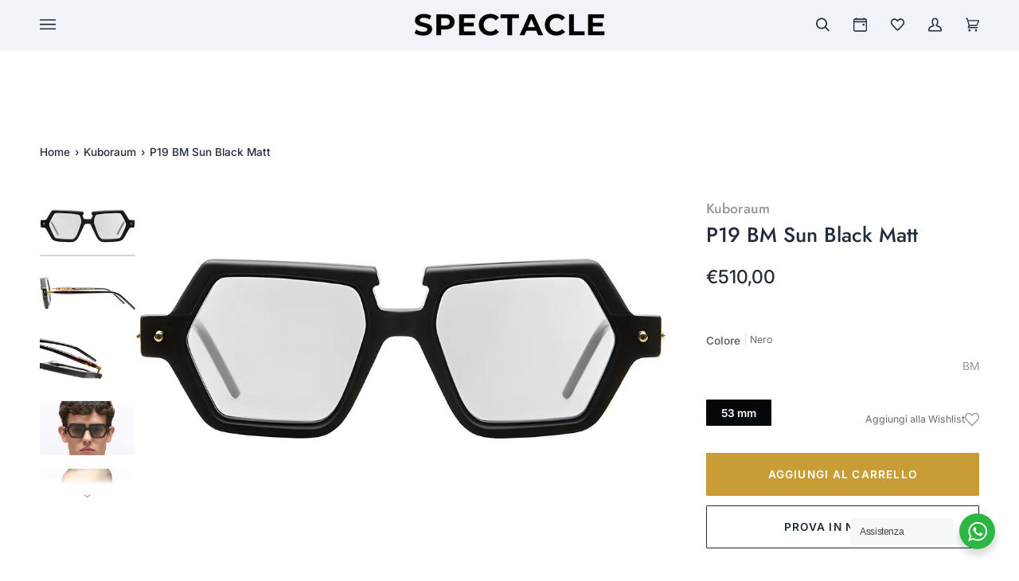

--- FILE ---
content_type: text/html; charset=utf-8
request_url: https://spectacle.angiolucciocchiali.com/products/kuboraum-p19-bm-sun-black-matt
body_size: 51339
content:
<!doctype html>




<html class="no-js" lang="it" ><head>
  <meta charset="utf-8">
  <meta http-equiv="X-UA-Compatible" content="IE=edge,chrome=1">
  <meta name="viewport" content="width=device-width,initial-scale=1,viewport-fit=cover">
  <meta name="theme-color" content="#c06d49">
  

  
<script>
(function() {
  const metaIndex = 'index, follow, max-snippet:-1, max-image-preview:large, max-video-preview:-1';
  const metaNoIndex = 'noindex, nofollow';

  let meta = document.querySelector('meta[name="robots"]');
  if (!meta) {
    meta = document.createElement('meta');
    meta.setAttribute('name', 'robots');
    document.head.appendChild(meta);
  }

  const urlPath = window.location.pathname;

  // Caso 1: Se ci sono query parameters -> noindex, nofollow
  if (window.location.search.length > 0) {
    meta.setAttribute('content', metaNoIndex);
    console.log('Meta robots impostato su noindex, nofollow per query params:', window.location.search);

  // Caso 2: Se l'URL è del tipo collections/*/products/*
  } else if (/^\/.*collections\/[^/]+\/products\/[^/]+/.test(urlPath)) {
    meta.setAttribute('content', metaNoIndex);
    console.log('Meta robots impostato su noindex, nofollow (collection > product):', urlPath);

  // Caso 3: Controllo store metafield per template specifici
  } else {
    

    

    if (null && null != "additional") {
      meta.setAttribute('content', metaNoIndex);
      console.log('Meta robots impostato su noindex, nofollow per store diverso:', null, '!=', "additional");
    } else {
      meta.setAttribute('content', metaIndex);
      console.log('Meta robots impostato su index, follow');
    }
  }

})();
</script>

   
<link rel="canonical" href="https://spectacle.angiolucciocchiali.com/products/kuboraum-p19-bm-sun-black-matt">

  <!-- ======================= Pipeline Theme V7.1.3 ========================= -->

  <!-- Preloading ================================================================== -->

  <link rel="preconnect" href="https://cdn.shopify.com" crossorigin>
  <link rel="dns-prefetch" href="https://cdn.shopify.com">
  <link rel="preconnect" href="https://fonts.shopify.com" crossorigin>
  <link rel="dns-prefetch" href="https://fonts.shopifycdn.com">
  <link rel="preconnect" href="https://monorail-edge.shopifysvc.com" crossorigin>

  <link rel="preload" href="//spectacle.angiolucciocchiali.com/cdn/fonts/inter/inter_n4.b2a3f24c19b4de56e8871f609e73ca7f6d2e2bb9.woff2" as="font" type="font/woff2" crossorigin>
  <link rel="preload" href="//spectacle.angiolucciocchiali.com/cdn/fonts/jost/jost_n5.7c8497861ffd15f4e1284cd221f14658b0e95d61.woff2" as="font" type="font/woff2" crossorigin>
  <link rel="preload" href="//spectacle.angiolucciocchiali.com/cdn/fonts/inter/inter_n5.d7101d5e168594dd06f56f290dd759fba5431d97.woff2" as="font" type="font/woff2" crossorigin>

  <link href="//spectacle.angiolucciocchiali.com/cdn/shop/t/6/assets/vendor.js?v=16005628872579926031706989462" as="script" rel="preload">
  <link href="//spectacle.angiolucciocchiali.com/cdn/shop/t/6/assets/theme.dev.js?v=6777265681328876131731692001" as="script" rel="preload">
  <link href="//spectacle.angiolucciocchiali.com/cdn/shop/t/6/assets/theme.css?v=43538802405133125981743619334" as="script" rel="preload">

  <!-- Title and description ================================================ --><link rel="shortcut icon" href="//spectacle.angiolucciocchiali.com/cdn/shop/files/favicon_32x32.jpg?v=1698515420" type="image/png">
  <title>
    Occhiali da sole Kuboraum P19 BM Sun Black Matt
&ndash; Angiolucci Occhiali
  </title><meta name="description" content="Occhiali da sole Kuboraum modello P19 BM. Tutte le mask Kuboraum vengono immaginate e progettate a Berlino e realizzate a mano in Italia.Le montature Kuboraum sono disegnate sul volto di chi le indossa, per metterne in luce la personalità e il carattere. Così come nella cultura greca, le maschere sono sinonimo di satir">
  
<!-- /snippets/social-meta-tags.liquid --><meta property="og:site_name" content="Angiolucci Occhiali">
<meta property="og:url" content="https://www.angiolucciocchiali.com/products/kuboraum-p19-bm-sun-black-matt">
<meta property="og:title" content="P19 BM Sun Black Matt">
<meta property="og:type" content="product">
<meta property="og:description" content="Occhiali da sole Kuboraum modello P19 BM. Tutte le mask Kuboraum vengono immaginate e progettate a Berlino e realizzate a mano in Italia.Le montature Kuboraum sono disegnate sul volto di chi le indossa, per metterne in luce la personalità e il carattere. Così come nella cultura greca, le maschere sono sinonimo di satir"><meta property="og:price:amount" content="510,00">
  <meta property="og:price:currency" content="EUR">
      <meta property="og:image" content="http://spectacle.angiolucciocchiali.com/cdn/shop/files/c1180bb7fe1c0bbf09a608bce39f55e0.jpg?v=1739434760">
      <meta property="og:image:secure_url" content="https://spectacle.angiolucciocchiali.com/cdn/shop/files/c1180bb7fe1c0bbf09a608bce39f55e0.jpg?v=1739434760">
      <meta property="og:image:height" content="1155">
      <meta property="og:image:width" content="2048">
      <meta property="og:image" content="http://spectacle.angiolucciocchiali.com/cdn/shop/files/6aa9a1323b5c4eb89f90d3bc0335e29f.jpg?v=1739434760">
      <meta property="og:image:secure_url" content="https://spectacle.angiolucciocchiali.com/cdn/shop/files/6aa9a1323b5c4eb89f90d3bc0335e29f.jpg?v=1739434760">
      <meta property="og:image:height" content="1155">
      <meta property="og:image:width" content="2048">
      <meta property="og:image" content="http://spectacle.angiolucciocchiali.com/cdn/shop/files/e77fef6569b9c9d3985a5eef058bfb04.jpg?v=1739434760">
      <meta property="og:image:secure_url" content="https://spectacle.angiolucciocchiali.com/cdn/shop/files/e77fef6569b9c9d3985a5eef058bfb04.jpg?v=1739434760">
      <meta property="og:image:height" content="1155">
      <meta property="og:image:width" content="2048">
<meta property="twitter:image" content="http://spectacle.angiolucciocchiali.com/cdn/shop/files/c1180bb7fe1c0bbf09a608bce39f55e0_1200x1200.jpg?v=1739434760">

<meta name="twitter:site" content="@angioluccitweet">
<meta name="twitter:card" content="summary_large_image">
<meta name="twitter:title" content="P19 BM Sun Black Matt">
<meta name="twitter:description" content="Occhiali da sole Kuboraum modello P19 BM. Tutte le mask Kuboraum vengono immaginate e progettate a Berlino e realizzate a mano in Italia.Le montature Kuboraum sono disegnate sul volto di chi le indossa, per metterne in luce la personalità e il carattere. Così come nella cultura greca, le maschere sono sinonimo di satir"><!-- CSS ================================================================== -->

  <link href="//spectacle.angiolucciocchiali.com/cdn/shop/t/6/assets/vendor.css?v=182436230626994225521722421397" rel="stylesheet" type="text/css" media="all" />
  <link href="//spectacle.angiolucciocchiali.com/cdn/shop/t/6/assets/font-settings.css?v=183890829709685182021763464833" rel="stylesheet" type="text/css" media="all" />

  <!-- /snippets/css-variables.liquid -->


<style data-shopify>

:root {
/* ================ Layout Variables ================ */






--LAYOUT-WIDTH: 1650px;
--LAYOUT-GUTTER: 24px;
--LAYOUT-GUTTER-OFFSET: -24px;
--NAV-GUTTER: 15px;
--LAYOUT-OUTER: 50px;

/* ================ Product video ================ */

--COLOR-VIDEO-BG: #f2f2f2;
  
/* ================ Color Variables ================ */
  


  
  /* === Body ===*/
  --BODY-BG: #ffffff;
    
  /* === Backgrounds ===*/
  --COLOR-BG: #ffffff;
  --COLOR-BG-ACCENT: #f7f7f7;
  
  /* === Text colors ===*/
  --COLOR-TEXT-DARK: #05080b;
  --COLOR-TEXT: #232d3a;
  --COLOR-TEXT-LIGHT: #656c75;
  
  /* === Bright color ===*/
  --COLOR-PRIMARY: #c99d36;
  --COLOR-PRIMARY-HOVER: #9a7318;
  --COLOR-PRIMARY-FADE: rgba(201, 157, 54, 0.05);
  --COLOR-PRIMARY-FADE-HOVER: rgba(201, 157, 54, 0.1);--COLOR-PRIMARY-OPPOSITE: #ffffff;
  
  /* === Secondary/link Color ===*/
  --COLOR-SECONDARY: #232d3a;
  --COLOR-SECONDARY-HOVER: #05080c;
  --COLOR-SECONDARY-FADE: rgba(35, 45, 58, 0.05);
  --COLOR-SECONDARY-FADE-HOVER: rgba(35, 45, 58, 0.1);--COLOR-SECONDARY-OPPOSITE: #ffffff;
  
  /* === Shades of grey ===*/
  --COLOR-A5:  rgba(35, 45, 58, 0.05);
  --COLOR-A10: rgba(35, 45, 58, 0.1);
  --COLOR-A20: rgba(35, 45, 58, 0.2);
  --COLOR-A35: rgba(35, 45, 58, 0.35);
  --COLOR-A50: rgba(35, 45, 58, 0.5);
  --COLOR-A80: rgba(35, 45, 58, 0.8);
  --COLOR-A90: rgba(35, 45, 58, 0.9);
  --COLOR-A95: rgba(35, 45, 58, 0.95);
  
  
  /* ================ Inverted Color Variables ================ */
  
  --INVERSE-BG: #2e3438;
  --INVERSE-BG-ACCENT: #222324;
  
  /* === Text colors ===*/
  --INVERSE-TEXT-DARK: #ffffff;
  --INVERSE-TEXT: #FFFFFF;
  --INVERSE-TEXT-LIGHT: #c0c2c3;
  
  /* === Bright color ===*/
  --INVERSE-PRIMARY: #fcd8c8;
  --INVERSE-PRIMARY-HOVER: #ffa278;
  --INVERSE-PRIMARY-FADE: rgba(252, 216, 200, 0.05);
  --INVERSE-PRIMARY-FADE-HOVER: rgba(252, 216, 200, 0.1);--INVERSE-PRIMARY-OPPOSITE: #000000;
  
  
  /* === Second Color ===*/
  --INVERSE-SECONDARY: #c6dae5;
  --INVERSE-SECONDARY-HOVER: #86bcd9;
  --INVERSE-SECONDARY-FADE: ;
  --INVERSE-SECONDARY-FADE-HOVER: rgba(198, 218, 229, 0.1);--INVERSE-SECONDARY-OPPOSITE: #000000;
  
  
  /* === Shades of grey ===*/
  --INVERSE-A5:  rgba(255, 255, 255, 0.05);
  --INVERSE-A10: rgba(255, 255, 255, 0.1);
  --INVERSE-A20: rgba(255, 255, 255, 0.2);
  --INVERSE-A35: rgba(255, 255, 255, 0.3);
  --INVERSE-A80: rgba(255, 255, 255, 0.8);
  --INVERSE-A90: rgba(255, 255, 255, 0.9);
  --INVERSE-A95: rgba(255, 255, 255, 0.95);
  
  
  /* ================ Bright Color Variables ================ */
  
  --BRIGHT-BG: #FFF9D9;
  --BRIGHT-BG-ACCENT: #FFF333;
  
  /* === Text colors ===*/
  --BRIGHT-TEXT-DARK: #a1a1a1;
  --BRIGHT-TEXT: #616161;
  --BRIGHT-TEXT-LIGHT: #908f85;
  
  /* === Bright color ===*/
  --BRIGHT-PRIMARY: #EFBD1E;
  --BRIGHT-PRIMARY-HOVER: #c19200;
  --BRIGHT-PRIMARY-FADE: rgba(239, 189, 30, 0.05);
  --BRIGHT-PRIMARY-FADE-HOVER: rgba(239, 189, 30, 0.1);--BRIGHT-PRIMARY-OPPOSITE: #000000;
  
  
  /* === Second Color ===*/
  --BRIGHT-SECONDARY: #E7B000;
  --BRIGHT-SECONDARY-HOVER: #9b7600;
  --BRIGHT-SECONDARY-FADE: rgba(231, 176, 0, 0.05);
  --BRIGHT-SECONDARY-FADE-HOVER: rgba(231, 176, 0, 0.1);--BRIGHT-SECONDARY-OPPOSITE: #000000;
  
  
  /* === Shades of grey ===*/
  --BRIGHT-A5:  rgba(97, 97, 97, 0.05);
  --BRIGHT-A10: rgba(97, 97, 97, 0.1);
  --BRIGHT-A20: rgba(97, 97, 97, 0.2);
  --BRIGHT-A35: rgba(97, 97, 97, 0.3);
  --BRIGHT-A80: rgba(97, 97, 97, 0.8);
  --BRIGHT-A90: rgba(97, 97, 97, 0.9);
  --BRIGHT-A95: rgba(97, 97, 97, 0.95);
  
  
  /* === Account Bar ===*/
  --COLOR-ANNOUNCEMENT-BG: #f7f7f7;
  --COLOR-ANNOUNCEMENT-TEXT: #656565;
  
  /* === Nav and dropdown link background ===*/
  --COLOR-NAV: #f0f3f7;
  --COLOR-NAV-TEXT: #232d3a;
  --COLOR-NAV-TEXT-DARK: #05080b;
  --COLOR-NAV-TEXT-LIGHT: #616873;
  --COLOR-NAV-BORDER: #f0f3f7;
  --COLOR-NAV-A10: rgba(35, 45, 58, 0.1);
  --COLOR-NAV-A50: rgba(35, 45, 58, 0.5);
  --COLOR-HIGHLIGHT-LINK: #d2815f;
  
  /* === Site Footer ===*/
  --COLOR-FOOTER-BG: #514b45;
  --COLOR-FOOTER-TEXT: #e4e2d8;
  --COLOR-FOOTER-A5: rgba(228, 226, 216, 0.05);
  --COLOR-FOOTER-A15: rgba(228, 226, 216, 0.15);
  --COLOR-FOOTER-A90: rgba(228, 226, 216, 0.9);
  
  /* === Sub-Footer ===*/
  --COLOR-SUB-FOOTER-BG: #514b45;
  --COLOR-SUB-FOOTER-TEXT: #e4e2d8;
  --COLOR-SUB-FOOTER-A5: rgba(228, 226, 216, 0.05);
  --COLOR-SUB-FOOTER-A15: rgba(228, 226, 216, 0.15);
  --COLOR-SUB-FOOTER-A90: rgba(228, 226, 216, 0.9);
  
  /* === Products ===*/
  --PRODUCT-GRID-ASPECT-RATIO: 0%;
  
  /* === Product badges ===*/
  --COLOR-BADGE: ;
  --COLOR-BADGE-TEXT: ;
  --COLOR-BADGE-TEXT-DARK: ;
  --COLOR-BADGE-TEXT-HOVER: ;
  --COLOR-BADGE-HAIRLINE: ;
  
  /* === Product item slider ===*/--COLOR-PRODUCT-SLIDER: ;--COLOR-PRODUCT-SLIDER-OPPOSITE: ;/* === disabled form colors ===*/
  --COLOR-DISABLED-BG: #e9eaeb;
  --COLOR-DISABLED-TEXT: #b2b6ba;
  
  --INVERSE-DISABLED-BG: #43484c;
  --INVERSE-DISABLED-TEXT: #777b7e;
  
  
  /* === Tailwind RGBA Palette ===*/
  --RGB-CANVAS: 255 255 255;
  --RGB-CONTENT: 35 45 58;
  --RGB-PRIMARY: 201 157 54;
  --RGB-SECONDARY: 35 45 58;
  
  --RGB-DARK-CANVAS: 46 52 56;
  --RGB-DARK-CONTENT: 255 255 255;
  --RGB-DARK-PRIMARY: 252 216 200;
  --RGB-DARK-SECONDARY: 198 218 229;
  
  --RGB-BRIGHT-CANVAS: 255 249 217;
  --RGB-BRIGHT-CONTENT: 97 97 97;
  --RGB-BRIGHT-PRIMARY: 239 189 30;
  --RGB-BRIGHT-SECONDARY: 231 176 0;
  
  --RGB-PRIMARY-CONTRAST: 255 255 255;
  --RGB-SECONDARY-CONTRAST: 255 255 255;
  
  --RGB-DARK-PRIMARY-CONTRAST: 0 0 0;
  --RGB-DARK-SECONDARY-CONTRAST: 0 0 0;
  
  --RGB-BRIGHT-PRIMARY-CONTRAST: 0 0 0;
  --RGB-BRIGHT-SECONDARY-CONTRAST: 0 0 0;



/* === Button Radius === */
--BUTTON-RADIUS: 1px;


/* ================ Typography ================ */

--FONT-STACK-BODY: Inter, sans-serif;
--FONT-STYLE-BODY: normal;
--FONT-WEIGHT-BODY: 400;
--FONT-WEIGHT-BODY-BOLD: 500;
--FONT-ADJUST-BODY: 0.95;

  --FONT-BODY-TRANSFORM: none;
  --FONT-BODY-LETTER-SPACING: normal;


--FONT-STACK-HEADING: Jost, sans-serif;
--FONT-STYLE-HEADING: normal;
--FONT-WEIGHT-HEADING: 500;
--FONT-WEIGHT-HEADING-BOLD: 600;
--FONT-ADJUST-HEADING: 1.0;

  --FONT-HEADING-TRANSFORM: none;
  --FONT-HEADING-LETTER-SPACING: normal;


--FONT-STACK-ACCENT: Inter, sans-serif;
--FONT-STYLE-ACCENT: normal;
--FONT-WEIGHT-ACCENT: 500;
--FONT-WEIGHT-ACCENT-BOLD: 600;
--FONT-ADJUST-ACCENT: 1.05;

  --FONT-ACCENT-TRANSFORM: none;
  --FONT-ACCENT-LETTER-SPACING: normal;


--TYPE-STACK-NAV: Inter, sans-serif;
--TYPE-STYLE-NAV: normal;
--TYPE-ADJUST-NAV: 1.05;
--TYPE-WEIGHT-NAV: 500;

  --FONT-NAV-TRANSFORM: uppercase;
  --FONT-NAV-LETTER-SPACING: 0.09em;

--TYPE-STACK-BUTTON: Inter, sans-serif;
--TYPE-STYLE-BUTTON: normal;
--TYPE-ADJUST-BUTTON: 1.05;
--TYPE-WEIGHT-BUTTON: 600;

  --FONT-BUTTON-TRANSFORM: uppercase;
  --FONT-BUTTON-LETTER-SPACING: 0.09em;

--TYPE-STACK-KICKER: Inter, sans-serif;
--TYPE-STYLE-KICKER: normal;
--TYPE-ADJUST-KICKER: 1.05;
--TYPE-WEIGHT-KICKER: 600;

  --FONT-KICKER-TRANSFORM: uppercase;
  --FONT-KICKER-LETTER-SPACING: 0.09em;


--ICO-SELECT: url('//spectacle.angiolucciocchiali.com/cdn/shop/t/6/assets/ico-select.svg?v=179570626255562665891706989463');

/* ================ Photo correction ================ */
--PHOTO-CORRECTION: 100%;



}


/* ================ Typography ================ */
/* ================ type-scale.com ============ */

/* 1.16 base 13 */
:root {
 --font-1: 10px;
 --font-2: 11.3px;
 --font-3: 12px;
 --font-4: 13px;
 --font-5: 15.5px;
 --font-6: 17px;
 --font-7: 20px;
 --font-8: 23.5px;
 --font-9: 27px;
 --font-10:32px;
 --font-11:37px;
 --font-12:43px;
 --font-13:49px;
 --font-14:57px;
 --font-15:67px;
}

/* 1.175 base 13.5 */
@media only screen and (min-width: 480px) and (max-width: 1099px) {
  :root {
    --font-1: 10px;
    --font-2: 11.5px;
    --font-3: 12.5px;
    --font-4: 13.5px;
    --font-5: 16px;
    --font-6: 18px;
    --font-7: 21px;
    --font-8: 25px;
    --font-9: 29px;
    --font-10:34px;
    --font-11:40px;
    --font-12:47px;
    --font-13:56px;
    --font-14:65px;
   --font-15:77px;
  }
}
/* 1.22 base 14.5 */
@media only screen and (min-width: 1100px) {
  :root {
    --font-1: 10px;
    --font-2: 11.5px;
    --font-3: 13px;
    --font-4: 14.5px;
    --font-5: 17.5px;
    --font-6: 22px;
    --font-7: 26px;
    --font-8: 32px;
    --font-9: 39px;
    --font-10:48px;
    --font-11:58px;
    --font-12:71px;
    --font-13:87px;
    --font-14:106px;
    --font-15:129px;
 }
}


</style>


  <link href="//spectacle.angiolucciocchiali.com/cdn/shop/t/6/assets/theme.css?v=43538802405133125981743619334" rel="stylesheet" type="text/css" media="all" />

  <script>
    
    document.documentElement.className = document.documentElement.className.replace('no-js', 'js');

    let root = '/';
    if (root[root.length - 1] !== '/') {
      root = `${root}/`;
    }
    var theme = {
      routes: {
        root_url: root,
        cart: '/cart',
        cart_add_url: '/cart/add',
        product_recommendations_url: '/recommendations/products',
        account_addresses_url: '/account/addresses',
        predictive_search_url: '/search/suggest',
        search_url: '/search'
      },
      state: {
        cartOpen: null,
      },
      sizes: {
        small: 480,
        medium: 768,
        large: 1100,
        widescreen: 1400
      },
      assets: {
        photoswipe: '//spectacle.angiolucciocchiali.com/cdn/shop/t/6/assets/photoswipe.js?v=162613001030112971491706989463',
        smoothscroll: '//spectacle.angiolucciocchiali.com/cdn/shop/t/6/assets/smoothscroll.js?v=37906625415260927261706989463',
        swatches: '//spectacle.angiolucciocchiali.com/cdn/shop/t/6/assets/swatches.json?v=154940297821828866241706989463',
        noImage: '//spectacle.angiolucciocchiali.com/cdn/shopifycloud/storefront/assets/no-image-2048-a2addb12.gif',
        base: '//spectacle.angiolucciocchiali.com/cdn/shop/t/6/assets/'
      },
      strings: {
        swatchesKey: "Colore",
        addToCart: "Aggiungi al carrello",
        estimateShipping: "Stima spedizione",
        noShippingAvailable: "Non effettuiamo spedizioni a questo luogo.",
        free: "Gratis",
        from: "Da",
        preOrder: "Preordina",
        soldOut: "Esaurito",
        sale: "In saldo",
        subscription: "Abbonamento",
        unavailable: "Non disponibile",
        unitPrice: "Prezzo unitario",
        unitPriceSeparator: "per",
        stockout: "Tutti i pezzi disponibili sono nel carrello",
        products: "Prodotti",
        pages: "Pagine",
        collections: "Collezioni",
        resultsFor: "Risultati per",
        noResultsFor: "Nessun risultato per",
        articles: "Articoli",
        successMessage: "Link copiato negli appunti",
      },
      settings: {
        badge_sale_type: "dollar",
        animate_hover: true,
        animate_scroll: false,
        show_locale_desktop: null,
        show_locale_mobile: null,
        show_currency_desktop: null,
        show_currency_mobile: null,
        currency_select_type: "country",
        currency_code_enable: false,
        cycle_images_hover_delay: 1.5
      },
      info: {
        name: 'pipeline'
      },
      version: '7.1.3',
      moneyFormat: "€{{amount_with_comma_separator}}",
      shopCurrency: "EUR",
      currencyCode: "EUR"
    }
    let windowInnerHeight = window.innerHeight;
    document.documentElement.style.setProperty('--full-screen', `${windowInnerHeight}px`);
    document.documentElement.style.setProperty('--three-quarters', `${windowInnerHeight * 0.75}px`);
    document.documentElement.style.setProperty('--two-thirds', `${windowInnerHeight * 0.66}px`);
    document.documentElement.style.setProperty('--one-half', `${windowInnerHeight * 0.5}px`);
    document.documentElement.style.setProperty('--one-third', `${windowInnerHeight * 0.33}px`);
    document.documentElement.style.setProperty('--one-fifth', `${windowInnerHeight * 0.2}px`);

    window.isRTL = document.documentElement.getAttribute('dir') === 'rtl';
  </script><!-- Theme Javascript ============================================================== -->
  <script src="//spectacle.angiolucciocchiali.com/cdn/shop/t/6/assets/vendor.js?v=16005628872579926031706989462" defer="defer"></script>
  <script src="//spectacle.angiolucciocchiali.com/cdn/shop/t/6/assets/theme.dev.js?v=6777265681328876131731692001" defer="defer"></script>

  <script>
    (function () {
      function onPageShowEvents() {
        if ('requestIdleCallback' in window) {
          requestIdleCallback(initCartEvent, { timeout: 500 })
        } else {
          initCartEvent()
        }
        function initCartEvent(){
          window.fetch(window.theme.routes.cart + '.js')
          .then((response) => {
            if(!response.ok){
              throw {status: response.statusText};
            }
            return response.json();
          })
          .then((response) => {
            document.dispatchEvent(new CustomEvent('theme:cart:change', {
              detail: {
                cart: response,
              },
              bubbles: true,
            }));
            return response;
          })
          .catch((e) => {
            console.error(e);
          });
        }
      };
      window.onpageshow = onPageShowEvents;
    })();
  </script>

  <script type="text/javascript">
    if (window.MSInputMethodContext && document.documentMode) {
      var scripts = document.getElementsByTagName('script')[0];
      var polyfill = document.createElement("script");
      polyfill.defer = true;
      polyfill.src = "//spectacle.angiolucciocchiali.com/cdn/shop/t/6/assets/ie11.js?v=144489047535103983231706989464";

      scripts.parentNode.insertBefore(polyfill, scripts);
    }
  </script>

  <!-- Shopify app scripts =========================================================== -->
  <script>window.performance && window.performance.mark && window.performance.mark('shopify.content_for_header.start');</script><meta name="google-site-verification" content="9IsMLtve-83e87kETMvT2xPcB1hy_TR-lMvIXiMRKkI">
<meta name="facebook-domain-verification" content="osex09q1grynf9rovud1pbeloz3ijd">
<meta id="shopify-digital-wallet" name="shopify-digital-wallet" content="/83064127769/digital_wallets/dialog">
<meta name="shopify-checkout-api-token" content="028bc7dca112ca18a88c36241a022fdc">
<meta id="in-context-paypal-metadata" data-shop-id="83064127769" data-venmo-supported="false" data-environment="production" data-locale="it_IT" data-paypal-v4="true" data-currency="EUR">
<link rel="alternate" type="application/json+oembed" href="https://www.angiolucciocchiali.com/products/kuboraum-p19-bm-sun-black-matt.oembed">
<script async="async" src="/checkouts/internal/preloads.js?locale=it-IT"></script>
<link rel="preconnect" href="https://shop.app" crossorigin="anonymous">
<script async="async" src="https://shop.app/checkouts/internal/preloads.js?locale=it-IT&shop_id=83064127769" crossorigin="anonymous"></script>
<script id="apple-pay-shop-capabilities" type="application/json">{"shopId":83064127769,"countryCode":"IT","currencyCode":"EUR","merchantCapabilities":["supports3DS"],"merchantId":"gid:\/\/shopify\/Shop\/83064127769","merchantName":"Angiolucci Occhiali","requiredBillingContactFields":["postalAddress","email","phone"],"requiredShippingContactFields":["postalAddress","email","phone"],"shippingType":"shipping","supportedNetworks":["visa","maestro","masterCard","amex"],"total":{"type":"pending","label":"Angiolucci Occhiali","amount":"1.00"},"shopifyPaymentsEnabled":true,"supportsSubscriptions":true}</script>
<script id="shopify-features" type="application/json">{"accessToken":"028bc7dca112ca18a88c36241a022fdc","betas":["rich-media-storefront-analytics"],"domain":"spectacle.angiolucciocchiali.com","predictiveSearch":true,"shopId":83064127769,"locale":"it"}</script>
<script>var Shopify = Shopify || {};
Shopify.shop = "angiolucci-ottica.myshopify.com";
Shopify.locale = "it";
Shopify.currency = {"active":"EUR","rate":"1.0"};
Shopify.country = "IT";
Shopify.theme = {"name":"[PRODUCTION] Angiolucci Occhiali \/ Eye-oo Github","id":165126111513,"schema_name":"Pipeline","schema_version":"7.1.3","theme_store_id":null,"role":"main"};
Shopify.theme.handle = "null";
Shopify.theme.style = {"id":null,"handle":null};
Shopify.cdnHost = "spectacle.angiolucciocchiali.com/cdn";
Shopify.routes = Shopify.routes || {};
Shopify.routes.root = "/";</script>
<script type="module">!function(o){(o.Shopify=o.Shopify||{}).modules=!0}(window);</script>
<script>!function(o){function n(){var o=[];function n(){o.push(Array.prototype.slice.apply(arguments))}return n.q=o,n}var t=o.Shopify=o.Shopify||{};t.loadFeatures=n(),t.autoloadFeatures=n()}(window);</script>
<script>
  window.ShopifyPay = window.ShopifyPay || {};
  window.ShopifyPay.apiHost = "shop.app\/pay";
  window.ShopifyPay.redirectState = null;
</script>
<script id="shop-js-analytics" type="application/json">{"pageType":"product"}</script>
<script defer="defer" async type="module" src="//spectacle.angiolucciocchiali.com/cdn/shopifycloud/shop-js/modules/v2/client.init-shop-cart-sync_DXGljDCh.it.esm.js"></script>
<script defer="defer" async type="module" src="//spectacle.angiolucciocchiali.com/cdn/shopifycloud/shop-js/modules/v2/chunk.common_Dby6QE3M.esm.js"></script>
<script type="module">
  await import("//spectacle.angiolucciocchiali.com/cdn/shopifycloud/shop-js/modules/v2/client.init-shop-cart-sync_DXGljDCh.it.esm.js");
await import("//spectacle.angiolucciocchiali.com/cdn/shopifycloud/shop-js/modules/v2/chunk.common_Dby6QE3M.esm.js");

  window.Shopify.SignInWithShop?.initShopCartSync?.({"fedCMEnabled":true,"windoidEnabled":true});

</script>
<script>
  window.Shopify = window.Shopify || {};
  if (!window.Shopify.featureAssets) window.Shopify.featureAssets = {};
  window.Shopify.featureAssets['shop-js'] = {"shop-cart-sync":["modules/v2/client.shop-cart-sync_CuycFFQA.it.esm.js","modules/v2/chunk.common_Dby6QE3M.esm.js"],"init-fed-cm":["modules/v2/client.init-fed-cm_BNG5oyTN.it.esm.js","modules/v2/chunk.common_Dby6QE3M.esm.js"],"shop-button":["modules/v2/client.shop-button_CYDCs7np.it.esm.js","modules/v2/chunk.common_Dby6QE3M.esm.js"],"init-windoid":["modules/v2/client.init-windoid_CIyZw0nM.it.esm.js","modules/v2/chunk.common_Dby6QE3M.esm.js"],"shop-cash-offers":["modules/v2/client.shop-cash-offers_CcSAlF98.it.esm.js","modules/v2/chunk.common_Dby6QE3M.esm.js","modules/v2/chunk.modal_D1Buujso.esm.js"],"shop-toast-manager":["modules/v2/client.shop-toast-manager_BX7Boar6.it.esm.js","modules/v2/chunk.common_Dby6QE3M.esm.js"],"init-shop-email-lookup-coordinator":["modules/v2/client.init-shop-email-lookup-coordinator_9H--u2Oq.it.esm.js","modules/v2/chunk.common_Dby6QE3M.esm.js"],"pay-button":["modules/v2/client.pay-button_Dij3AEMZ.it.esm.js","modules/v2/chunk.common_Dby6QE3M.esm.js"],"avatar":["modules/v2/client.avatar_BTnouDA3.it.esm.js"],"init-shop-cart-sync":["modules/v2/client.init-shop-cart-sync_DXGljDCh.it.esm.js","modules/v2/chunk.common_Dby6QE3M.esm.js"],"shop-login-button":["modules/v2/client.shop-login-button_CQ3q_nN6.it.esm.js","modules/v2/chunk.common_Dby6QE3M.esm.js","modules/v2/chunk.modal_D1Buujso.esm.js"],"init-customer-accounts-sign-up":["modules/v2/client.init-customer-accounts-sign-up_BnxtNv5b.it.esm.js","modules/v2/client.shop-login-button_CQ3q_nN6.it.esm.js","modules/v2/chunk.common_Dby6QE3M.esm.js","modules/v2/chunk.modal_D1Buujso.esm.js"],"init-shop-for-new-customer-accounts":["modules/v2/client.init-shop-for-new-customer-accounts_CKlpbIAZ.it.esm.js","modules/v2/client.shop-login-button_CQ3q_nN6.it.esm.js","modules/v2/chunk.common_Dby6QE3M.esm.js","modules/v2/chunk.modal_D1Buujso.esm.js"],"init-customer-accounts":["modules/v2/client.init-customer-accounts_BatGhs6N.it.esm.js","modules/v2/client.shop-login-button_CQ3q_nN6.it.esm.js","modules/v2/chunk.common_Dby6QE3M.esm.js","modules/v2/chunk.modal_D1Buujso.esm.js"],"shop-follow-button":["modules/v2/client.shop-follow-button_Drfnypl_.it.esm.js","modules/v2/chunk.common_Dby6QE3M.esm.js","modules/v2/chunk.modal_D1Buujso.esm.js"],"lead-capture":["modules/v2/client.lead-capture_C77H9ivN.it.esm.js","modules/v2/chunk.common_Dby6QE3M.esm.js","modules/v2/chunk.modal_D1Buujso.esm.js"],"checkout-modal":["modules/v2/client.checkout-modal_B3EdBKL4.it.esm.js","modules/v2/chunk.common_Dby6QE3M.esm.js","modules/v2/chunk.modal_D1Buujso.esm.js"],"shop-login":["modules/v2/client.shop-login_CkabS-Xl.it.esm.js","modules/v2/chunk.common_Dby6QE3M.esm.js","modules/v2/chunk.modal_D1Buujso.esm.js"],"payment-terms":["modules/v2/client.payment-terms_BgXoyFHX.it.esm.js","modules/v2/chunk.common_Dby6QE3M.esm.js","modules/v2/chunk.modal_D1Buujso.esm.js"]};
</script>
<script>(function() {
  var isLoaded = false;
  function asyncLoad() {
    if (isLoaded) return;
    isLoaded = true;
    var urls = ["https:\/\/cdn.s3.pop-convert.com\/pcjs.production.min.js?unique_id=angiolucci-ottica.myshopify.com\u0026shop=angiolucci-ottica.myshopify.com","https:\/\/script.pop-convert.com\/new-micro\/production.pc.min.js?unique_id=angiolucci-ottica.myshopify.com\u0026shop=angiolucci-ottica.myshopify.com"];
    for (var i = 0; i < urls.length; i++) {
      var s = document.createElement('script');
      s.type = 'text/javascript';
      s.async = true;
      s.src = urls[i];
      var x = document.getElementsByTagName('script')[0];
      x.parentNode.insertBefore(s, x);
    }
  };
  if(window.attachEvent) {
    window.attachEvent('onload', asyncLoad);
  } else {
    window.addEventListener('load', asyncLoad, false);
  }
})();</script>
<script id="__st">var __st={"a":83064127769,"offset":3600,"reqid":"bbba6d42-500d-4d88-8018-fb3130853a27-1768985425","pageurl":"spectacle.angiolucciocchiali.com\/products\/kuboraum-p19-bm-sun-black-matt","u":"e574414835c4","p":"product","rtyp":"product","rid":9272343757081};</script>
<script>window.ShopifyPaypalV4VisibilityTracking = true;</script>
<script id="captcha-bootstrap">!function(){'use strict';const t='contact',e='account',n='new_comment',o=[[t,t],['blogs',n],['comments',n],[t,'customer']],c=[[e,'customer_login'],[e,'guest_login'],[e,'recover_customer_password'],[e,'create_customer']],r=t=>t.map((([t,e])=>`form[action*='/${t}']:not([data-nocaptcha='true']) input[name='form_type'][value='${e}']`)).join(','),a=t=>()=>t?[...document.querySelectorAll(t)].map((t=>t.form)):[];function s(){const t=[...o],e=r(t);return a(e)}const i='password',u='form_key',d=['recaptcha-v3-token','g-recaptcha-response','h-captcha-response',i],f=()=>{try{return window.sessionStorage}catch{return}},m='__shopify_v',_=t=>t.elements[u];function p(t,e,n=!1){try{const o=window.sessionStorage,c=JSON.parse(o.getItem(e)),{data:r}=function(t){const{data:e,action:n}=t;return t[m]||n?{data:e,action:n}:{data:t,action:n}}(c);for(const[e,n]of Object.entries(r))t.elements[e]&&(t.elements[e].value=n);n&&o.removeItem(e)}catch(o){console.error('form repopulation failed',{error:o})}}const l='form_type',E='cptcha';function T(t){t.dataset[E]=!0}const w=window,h=w.document,L='Shopify',v='ce_forms',y='captcha';let A=!1;((t,e)=>{const n=(g='f06e6c50-85a8-45c8-87d0-21a2b65856fe',I='https://cdn.shopify.com/shopifycloud/storefront-forms-hcaptcha/ce_storefront_forms_captcha_hcaptcha.v1.5.2.iife.js',D={infoText:'Protetto da hCaptcha',privacyText:'Privacy',termsText:'Termini'},(t,e,n)=>{const o=w[L][v],c=o.bindForm;if(c)return c(t,g,e,D).then(n);var r;o.q.push([[t,g,e,D],n]),r=I,A||(h.body.append(Object.assign(h.createElement('script'),{id:'captcha-provider',async:!0,src:r})),A=!0)});var g,I,D;w[L]=w[L]||{},w[L][v]=w[L][v]||{},w[L][v].q=[],w[L][y]=w[L][y]||{},w[L][y].protect=function(t,e){n(t,void 0,e),T(t)},Object.freeze(w[L][y]),function(t,e,n,w,h,L){const[v,y,A,g]=function(t,e,n){const i=e?o:[],u=t?c:[],d=[...i,...u],f=r(d),m=r(i),_=r(d.filter((([t,e])=>n.includes(e))));return[a(f),a(m),a(_),s()]}(w,h,L),I=t=>{const e=t.target;return e instanceof HTMLFormElement?e:e&&e.form},D=t=>v().includes(t);t.addEventListener('submit',(t=>{const e=I(t);if(!e)return;const n=D(e)&&!e.dataset.hcaptchaBound&&!e.dataset.recaptchaBound,o=_(e),c=g().includes(e)&&(!o||!o.value);(n||c)&&t.preventDefault(),c&&!n&&(function(t){try{if(!f())return;!function(t){const e=f();if(!e)return;const n=_(t);if(!n)return;const o=n.value;o&&e.removeItem(o)}(t);const e=Array.from(Array(32),(()=>Math.random().toString(36)[2])).join('');!function(t,e){_(t)||t.append(Object.assign(document.createElement('input'),{type:'hidden',name:u})),t.elements[u].value=e}(t,e),function(t,e){const n=f();if(!n)return;const o=[...t.querySelectorAll(`input[type='${i}']`)].map((({name:t})=>t)),c=[...d,...o],r={};for(const[a,s]of new FormData(t).entries())c.includes(a)||(r[a]=s);n.setItem(e,JSON.stringify({[m]:1,action:t.action,data:r}))}(t,e)}catch(e){console.error('failed to persist form',e)}}(e),e.submit())}));const S=(t,e)=>{t&&!t.dataset[E]&&(n(t,e.some((e=>e===t))),T(t))};for(const o of['focusin','change'])t.addEventListener(o,(t=>{const e=I(t);D(e)&&S(e,y())}));const B=e.get('form_key'),M=e.get(l),P=B&&M;t.addEventListener('DOMContentLoaded',(()=>{const t=y();if(P)for(const e of t)e.elements[l].value===M&&p(e,B);[...new Set([...A(),...v().filter((t=>'true'===t.dataset.shopifyCaptcha))])].forEach((e=>S(e,t)))}))}(h,new URLSearchParams(w.location.search),n,t,e,['guest_login'])})(!0,!0)}();</script>
<script integrity="sha256-4kQ18oKyAcykRKYeNunJcIwy7WH5gtpwJnB7kiuLZ1E=" data-source-attribution="shopify.loadfeatures" defer="defer" src="//spectacle.angiolucciocchiali.com/cdn/shopifycloud/storefront/assets/storefront/load_feature-a0a9edcb.js" crossorigin="anonymous"></script>
<script crossorigin="anonymous" defer="defer" src="//spectacle.angiolucciocchiali.com/cdn/shopifycloud/storefront/assets/shopify_pay/storefront-65b4c6d7.js?v=20250812"></script>
<script data-source-attribution="shopify.dynamic_checkout.dynamic.init">var Shopify=Shopify||{};Shopify.PaymentButton=Shopify.PaymentButton||{isStorefrontPortableWallets:!0,init:function(){window.Shopify.PaymentButton.init=function(){};var t=document.createElement("script");t.src="https://spectacle.angiolucciocchiali.com/cdn/shopifycloud/portable-wallets/latest/portable-wallets.it.js",t.type="module",document.head.appendChild(t)}};
</script>
<script data-source-attribution="shopify.dynamic_checkout.buyer_consent">
  function portableWalletsHideBuyerConsent(e){var t=document.getElementById("shopify-buyer-consent"),n=document.getElementById("shopify-subscription-policy-button");t&&n&&(t.classList.add("hidden"),t.setAttribute("aria-hidden","true"),n.removeEventListener("click",e))}function portableWalletsShowBuyerConsent(e){var t=document.getElementById("shopify-buyer-consent"),n=document.getElementById("shopify-subscription-policy-button");t&&n&&(t.classList.remove("hidden"),t.removeAttribute("aria-hidden"),n.addEventListener("click",e))}window.Shopify?.PaymentButton&&(window.Shopify.PaymentButton.hideBuyerConsent=portableWalletsHideBuyerConsent,window.Shopify.PaymentButton.showBuyerConsent=portableWalletsShowBuyerConsent);
</script>
<script data-source-attribution="shopify.dynamic_checkout.cart.bootstrap">document.addEventListener("DOMContentLoaded",(function(){function t(){return document.querySelector("shopify-accelerated-checkout-cart, shopify-accelerated-checkout")}if(t())Shopify.PaymentButton.init();else{new MutationObserver((function(e,n){t()&&(Shopify.PaymentButton.init(),n.disconnect())})).observe(document.body,{childList:!0,subtree:!0})}}));
</script>
<link id="shopify-accelerated-checkout-styles" rel="stylesheet" media="screen" href="https://spectacle.angiolucciocchiali.com/cdn/shopifycloud/portable-wallets/latest/accelerated-checkout-backwards-compat.css" crossorigin="anonymous">
<style id="shopify-accelerated-checkout-cart">
        #shopify-buyer-consent {
  margin-top: 1em;
  display: inline-block;
  width: 100%;
}

#shopify-buyer-consent.hidden {
  display: none;
}

#shopify-subscription-policy-button {
  background: none;
  border: none;
  padding: 0;
  text-decoration: underline;
  font-size: inherit;
  cursor: pointer;
}

#shopify-subscription-policy-button::before {
  box-shadow: none;
}

      </style>

<script>window.performance && window.performance.mark && window.performance.mark('shopify.content_for_header.end');</script>
<!-- BEGIN app block: shopify://apps/consentmo-gdpr/blocks/gdpr_cookie_consent/4fbe573f-a377-4fea-9801-3ee0858cae41 -->


<!-- END app block --><!-- BEGIN app block: shopify://apps/hulk-form-builder/blocks/app-embed/b6b8dd14-356b-4725-a4ed-77232212b3c3 --><!-- BEGIN app snippet: hulkapps-formbuilder-theme-ext --><script type="text/javascript">
  
  if (typeof window.formbuilder_customer != "object") {
        window.formbuilder_customer = {}
  }

  window.hulkFormBuilder = {
    form_data: {},
    shop_data: {"shop_sWXQQjDNHhF1NMBSNds0zA":{"shop_uuid":"sWXQQjDNHhF1NMBSNds0zA","shop_timezone":"Europe\/Rome","shop_id":96233,"shop_is_after_submit_enabled":true,"shop_shopify_plan":"Basic","shop_shopify_domain":"angiolucci-ottica.myshopify.com","shop_created_at":"2023-12-03T10:38:06.100-06:00","is_skip_metafield":false,"shop_deleted":false,"shop_disabled":false}},
    settings_data: {"shop_settings":{"shop_customise_msgs":[],"default_customise_msgs":{"is_required":"is required","thank_you":"Thank you! The form was submitted successfully.","processing":"Processing...","valid_data":"Please provide valid data","valid_email":"Provide valid email format","valid_tags":"HTML Tags are not allowed","valid_phone":"Provide valid phone number","valid_captcha":"Please provide valid captcha response","valid_url":"Provide valid URL","only_number_alloud":"Provide valid number in","number_less":"must be less than","number_more":"must be more than","image_must_less":"Image must be less than 20MB","image_number":"Images allowed","image_extension":"Invalid extension! Please provide image file","error_image_upload":"Error in image upload. Please try again.","error_file_upload":"Error in file upload. Please try again.","your_response":"Your response","error_form_submit":"Error occur.Please try again after sometime.","email_submitted":"Form with this email is already submitted","invalid_email_by_zerobounce":"The email address you entered appears to be invalid. Please check it and try again.","download_file":"Download file","card_details_invalid":"Your card details are invalid","card_details":"Card details","please_enter_card_details":"Please enter card details","card_number":"Card number","exp_mm":"Exp MM","exp_yy":"Exp YY","crd_cvc":"CVV","payment_value":"Payment amount","please_enter_payment_amount":"Please enter payment amount","address1":"Address line 1","address2":"Address line 2","city":"City","province":"Province","zipcode":"Zip code","country":"Country","blocked_domain":"This form does not accept addresses from","file_must_less":"File must be less than 20MB","file_extension":"Invalid extension! Please provide file","only_file_number_alloud":"files allowed","previous":"Previous","next":"Next","must_have_a_input":"Please enter at least one field.","please_enter_required_data":"Please enter required data","atleast_one_special_char":"Include at least one special character","atleast_one_lowercase_char":"Include at least one lowercase character","atleast_one_uppercase_char":"Include at least one uppercase character","atleast_one_number":"Include at least one number","must_have_8_chars":"Must have 8 characters long","be_between_8_and_12_chars":"Be between 8 and 12 characters long","please_select":"Please Select","phone_submitted":"Form with this phone number is already submitted","user_res_parse_error":"Error while submitting the form","valid_same_values":"values must be same","product_choice_clear_selection":"Clear Selection","picture_choice_clear_selection":"Clear Selection","remove_all_for_file_image_upload":"Remove All","invalid_file_type_for_image_upload":"You can't upload files of this type.","invalid_file_type_for_signature_upload":"You can't upload files of this type.","max_files_exceeded_for_file_upload":"You can not upload any more files.","max_files_exceeded_for_image_upload":"You can not upload any more files.","file_already_exist":"File already uploaded","max_limit_exceed":"You have added the maximum number of text fields.","cancel_upload_for_file_upload":"Cancel upload","cancel_upload_for_image_upload":"Cancel upload","cancel_upload_for_signature_upload":"Cancel upload"},"shop_blocked_domains":[]}},
    features_data: {"shop_plan_features":{"shop_plan_features":["unlimited-forms","full-design-customization","export-form-submissions","multiple-recipients-for-form-submissions","multiple-admin-notifications","enable-captcha","unlimited-file-uploads","save-submitted-form-data","set-auto-response-message","conditional-logic","form-banner","save-as-draft-facility","include-user-response-in-admin-email","disable-form-submission","file-upload"]}},
    shop: null,
    shop_id: null,
    plan_features: null,
    validateDoubleQuotes: false,
    assets: {
      extraFunctions: "https://cdn.shopify.com/extensions/019bb5ee-ec40-7527-955d-c1b8751eb060/form-builder-by-hulkapps-50/assets/extra-functions.js",
      extraStyles: "https://cdn.shopify.com/extensions/019bb5ee-ec40-7527-955d-c1b8751eb060/form-builder-by-hulkapps-50/assets/extra-styles.css",
      bootstrapStyles: "https://cdn.shopify.com/extensions/019bb5ee-ec40-7527-955d-c1b8751eb060/form-builder-by-hulkapps-50/assets/theme-app-extension-bootstrap.css"
    },
    translations: {
      htmlTagNotAllowed: "HTML Tags are not allowed",
      sqlQueryNotAllowed: "SQL Queries are not allowed",
      doubleQuoteNotAllowed: "Double quotes are not allowed",
      vorwerkHttpWwwNotAllowed: "The words \u0026#39;http\u0026#39; and \u0026#39;www\u0026#39; are not allowed. Please remove them and try again.",
      maxTextFieldsReached: "You have added the maximum number of text fields.",
      avoidNegativeWords: "Avoid negative words: Don\u0026#39;t use negative words in your contact message.",
      customDesignOnly: "This form is for custom designs requests. For general inquiries please contact our team at info@stagheaddesigns.com",
      zerobounceApiErrorMsg: "We couldn\u0026#39;t verify your email due to a technical issue. Please try again later.",
    }

  }

  

  window.FbThemeAppExtSettingsHash = {}
  
</script><!-- END app snippet --><!-- END app block --><!-- BEGIN app block: shopify://apps/instafeed/blocks/head-block/c447db20-095d-4a10-9725-b5977662c9d5 --><link rel="preconnect" href="https://cdn.nfcube.com/">
<link rel="preconnect" href="https://scontent.cdninstagram.com/">


  <script>
    document.addEventListener('DOMContentLoaded', function () {
      let instafeedScript = document.createElement('script');

      
        instafeedScript.src = 'https://cdn.nfcube.com/instafeed-5b3cff2f37da0bf9dd1128830c486668.js';
      

      document.body.appendChild(instafeedScript);
    });
  </script>





<!-- END app block --><script src="https://cdn.shopify.com/extensions/019bdfaa-5e81-7f89-b3e7-85feb0669160/consentmo-gdpr-580/assets/consentmo_cookie_consent.js" type="text/javascript" defer="defer"></script>
<script src="https://cdn.shopify.com/extensions/019bb5ee-ec40-7527-955d-c1b8751eb060/form-builder-by-hulkapps-50/assets/form-builder-script.js" type="text/javascript" defer="defer"></script>
<link href="https://monorail-edge.shopifysvc.com" rel="dns-prefetch">
<script>(function(){if ("sendBeacon" in navigator && "performance" in window) {try {var session_token_from_headers = performance.getEntriesByType('navigation')[0].serverTiming.find(x => x.name == '_s').description;} catch {var session_token_from_headers = undefined;}var session_cookie_matches = document.cookie.match(/_shopify_s=([^;]*)/);var session_token_from_cookie = session_cookie_matches && session_cookie_matches.length === 2 ? session_cookie_matches[1] : "";var session_token = session_token_from_headers || session_token_from_cookie || "";function handle_abandonment_event(e) {var entries = performance.getEntries().filter(function(entry) {return /monorail-edge.shopifysvc.com/.test(entry.name);});if (!window.abandonment_tracked && entries.length === 0) {window.abandonment_tracked = true;var currentMs = Date.now();var navigation_start = performance.timing.navigationStart;var payload = {shop_id: 83064127769,url: window.location.href,navigation_start,duration: currentMs - navigation_start,session_token,page_type: "product"};window.navigator.sendBeacon("https://monorail-edge.shopifysvc.com/v1/produce", JSON.stringify({schema_id: "online_store_buyer_site_abandonment/1.1",payload: payload,metadata: {event_created_at_ms: currentMs,event_sent_at_ms: currentMs}}));}}window.addEventListener('pagehide', handle_abandonment_event);}}());</script>
<script id="web-pixels-manager-setup">(function e(e,d,r,n,o){if(void 0===o&&(o={}),!Boolean(null===(a=null===(i=window.Shopify)||void 0===i?void 0:i.analytics)||void 0===a?void 0:a.replayQueue)){var i,a;window.Shopify=window.Shopify||{};var t=window.Shopify;t.analytics=t.analytics||{};var s=t.analytics;s.replayQueue=[],s.publish=function(e,d,r){return s.replayQueue.push([e,d,r]),!0};try{self.performance.mark("wpm:start")}catch(e){}var l=function(){var e={modern:/Edge?\/(1{2}[4-9]|1[2-9]\d|[2-9]\d{2}|\d{4,})\.\d+(\.\d+|)|Firefox\/(1{2}[4-9]|1[2-9]\d|[2-9]\d{2}|\d{4,})\.\d+(\.\d+|)|Chrom(ium|e)\/(9{2}|\d{3,})\.\d+(\.\d+|)|(Maci|X1{2}).+ Version\/(15\.\d+|(1[6-9]|[2-9]\d|\d{3,})\.\d+)([,.]\d+|)( \(\w+\)|)( Mobile\/\w+|) Safari\/|Chrome.+OPR\/(9{2}|\d{3,})\.\d+\.\d+|(CPU[ +]OS|iPhone[ +]OS|CPU[ +]iPhone|CPU IPhone OS|CPU iPad OS)[ +]+(15[._]\d+|(1[6-9]|[2-9]\d|\d{3,})[._]\d+)([._]\d+|)|Android:?[ /-](13[3-9]|1[4-9]\d|[2-9]\d{2}|\d{4,})(\.\d+|)(\.\d+|)|Android.+Firefox\/(13[5-9]|1[4-9]\d|[2-9]\d{2}|\d{4,})\.\d+(\.\d+|)|Android.+Chrom(ium|e)\/(13[3-9]|1[4-9]\d|[2-9]\d{2}|\d{4,})\.\d+(\.\d+|)|SamsungBrowser\/([2-9]\d|\d{3,})\.\d+/,legacy:/Edge?\/(1[6-9]|[2-9]\d|\d{3,})\.\d+(\.\d+|)|Firefox\/(5[4-9]|[6-9]\d|\d{3,})\.\d+(\.\d+|)|Chrom(ium|e)\/(5[1-9]|[6-9]\d|\d{3,})\.\d+(\.\d+|)([\d.]+$|.*Safari\/(?![\d.]+ Edge\/[\d.]+$))|(Maci|X1{2}).+ Version\/(10\.\d+|(1[1-9]|[2-9]\d|\d{3,})\.\d+)([,.]\d+|)( \(\w+\)|)( Mobile\/\w+|) Safari\/|Chrome.+OPR\/(3[89]|[4-9]\d|\d{3,})\.\d+\.\d+|(CPU[ +]OS|iPhone[ +]OS|CPU[ +]iPhone|CPU IPhone OS|CPU iPad OS)[ +]+(10[._]\d+|(1[1-9]|[2-9]\d|\d{3,})[._]\d+)([._]\d+|)|Android:?[ /-](13[3-9]|1[4-9]\d|[2-9]\d{2}|\d{4,})(\.\d+|)(\.\d+|)|Mobile Safari.+OPR\/([89]\d|\d{3,})\.\d+\.\d+|Android.+Firefox\/(13[5-9]|1[4-9]\d|[2-9]\d{2}|\d{4,})\.\d+(\.\d+|)|Android.+Chrom(ium|e)\/(13[3-9]|1[4-9]\d|[2-9]\d{2}|\d{4,})\.\d+(\.\d+|)|Android.+(UC? ?Browser|UCWEB|U3)[ /]?(15\.([5-9]|\d{2,})|(1[6-9]|[2-9]\d|\d{3,})\.\d+)\.\d+|SamsungBrowser\/(5\.\d+|([6-9]|\d{2,})\.\d+)|Android.+MQ{2}Browser\/(14(\.(9|\d{2,})|)|(1[5-9]|[2-9]\d|\d{3,})(\.\d+|))(\.\d+|)|K[Aa][Ii]OS\/(3\.\d+|([4-9]|\d{2,})\.\d+)(\.\d+|)/},d=e.modern,r=e.legacy,n=navigator.userAgent;return n.match(d)?"modern":n.match(r)?"legacy":"unknown"}(),u="modern"===l?"modern":"legacy",c=(null!=n?n:{modern:"",legacy:""})[u],f=function(e){return[e.baseUrl,"/wpm","/b",e.hashVersion,"modern"===e.buildTarget?"m":"l",".js"].join("")}({baseUrl:d,hashVersion:r,buildTarget:u}),m=function(e){var d=e.version,r=e.bundleTarget,n=e.surface,o=e.pageUrl,i=e.monorailEndpoint;return{emit:function(e){var a=e.status,t=e.errorMsg,s=(new Date).getTime(),l=JSON.stringify({metadata:{event_sent_at_ms:s},events:[{schema_id:"web_pixels_manager_load/3.1",payload:{version:d,bundle_target:r,page_url:o,status:a,surface:n,error_msg:t},metadata:{event_created_at_ms:s}}]});if(!i)return console&&console.warn&&console.warn("[Web Pixels Manager] No Monorail endpoint provided, skipping logging."),!1;try{return self.navigator.sendBeacon.bind(self.navigator)(i,l)}catch(e){}var u=new XMLHttpRequest;try{return u.open("POST",i,!0),u.setRequestHeader("Content-Type","text/plain"),u.send(l),!0}catch(e){return console&&console.warn&&console.warn("[Web Pixels Manager] Got an unhandled error while logging to Monorail."),!1}}}}({version:r,bundleTarget:l,surface:e.surface,pageUrl:self.location.href,monorailEndpoint:e.monorailEndpoint});try{o.browserTarget=l,function(e){var d=e.src,r=e.async,n=void 0===r||r,o=e.onload,i=e.onerror,a=e.sri,t=e.scriptDataAttributes,s=void 0===t?{}:t,l=document.createElement("script"),u=document.querySelector("head"),c=document.querySelector("body");if(l.async=n,l.src=d,a&&(l.integrity=a,l.crossOrigin="anonymous"),s)for(var f in s)if(Object.prototype.hasOwnProperty.call(s,f))try{l.dataset[f]=s[f]}catch(e){}if(o&&l.addEventListener("load",o),i&&l.addEventListener("error",i),u)u.appendChild(l);else{if(!c)throw new Error("Did not find a head or body element to append the script");c.appendChild(l)}}({src:f,async:!0,onload:function(){if(!function(){var e,d;return Boolean(null===(d=null===(e=window.Shopify)||void 0===e?void 0:e.analytics)||void 0===d?void 0:d.initialized)}()){var d=window.webPixelsManager.init(e)||void 0;if(d){var r=window.Shopify.analytics;r.replayQueue.forEach((function(e){var r=e[0],n=e[1],o=e[2];d.publishCustomEvent(r,n,o)})),r.replayQueue=[],r.publish=d.publishCustomEvent,r.visitor=d.visitor,r.initialized=!0}}},onerror:function(){return m.emit({status:"failed",errorMsg:"".concat(f," has failed to load")})},sri:function(e){var d=/^sha384-[A-Za-z0-9+/=]+$/;return"string"==typeof e&&d.test(e)}(c)?c:"",scriptDataAttributes:o}),m.emit({status:"loading"})}catch(e){m.emit({status:"failed",errorMsg:(null==e?void 0:e.message)||"Unknown error"})}}})({shopId: 83064127769,storefrontBaseUrl: "https://www.angiolucciocchiali.com",extensionsBaseUrl: "https://extensions.shopifycdn.com/cdn/shopifycloud/web-pixels-manager",monorailEndpoint: "https://monorail-edge.shopifysvc.com/unstable/produce_batch",surface: "storefront-renderer",enabledBetaFlags: ["2dca8a86"],webPixelsConfigList: [{"id":"1586692479","configuration":"{\"config\":\"{\\\"google_tag_ids\\\":[\\\"G-67Q7MEE06P\\\",\\\"GT-MKR8S3KT\\\"],\\\"target_country\\\":\\\"IT\\\",\\\"gtag_events\\\":[{\\\"type\\\":\\\"search\\\",\\\"action_label\\\":\\\"G-67Q7MEE06P\\\"},{\\\"type\\\":\\\"begin_checkout\\\",\\\"action_label\\\":\\\"G-67Q7MEE06P\\\"},{\\\"type\\\":\\\"view_item\\\",\\\"action_label\\\":[\\\"G-67Q7MEE06P\\\",\\\"MC-2L0NWCLHY0\\\"]},{\\\"type\\\":\\\"purchase\\\",\\\"action_label\\\":[\\\"G-67Q7MEE06P\\\",\\\"MC-2L0NWCLHY0\\\"]},{\\\"type\\\":\\\"page_view\\\",\\\"action_label\\\":[\\\"G-67Q7MEE06P\\\",\\\"MC-2L0NWCLHY0\\\"]},{\\\"type\\\":\\\"add_payment_info\\\",\\\"action_label\\\":\\\"G-67Q7MEE06P\\\"},{\\\"type\\\":\\\"add_to_cart\\\",\\\"action_label\\\":\\\"G-67Q7MEE06P\\\"}],\\\"enable_monitoring_mode\\\":false}\"}","eventPayloadVersion":"v1","runtimeContext":"OPEN","scriptVersion":"b2a88bafab3e21179ed38636efcd8a93","type":"APP","apiClientId":1780363,"privacyPurposes":[],"dataSharingAdjustments":{"protectedCustomerApprovalScopes":["read_customer_address","read_customer_email","read_customer_name","read_customer_personal_data","read_customer_phone"]}},{"id":"284295449","configuration":"{\"pixel_id\":\"608351880869906\",\"pixel_type\":\"facebook_pixel\",\"metaapp_system_user_token\":\"-\"}","eventPayloadVersion":"v1","runtimeContext":"OPEN","scriptVersion":"ca16bc87fe92b6042fbaa3acc2fbdaa6","type":"APP","apiClientId":2329312,"privacyPurposes":["ANALYTICS","MARKETING","SALE_OF_DATA"],"dataSharingAdjustments":{"protectedCustomerApprovalScopes":["read_customer_address","read_customer_email","read_customer_name","read_customer_personal_data","read_customer_phone"]}},{"id":"shopify-app-pixel","configuration":"{}","eventPayloadVersion":"v1","runtimeContext":"STRICT","scriptVersion":"0450","apiClientId":"shopify-pixel","type":"APP","privacyPurposes":["ANALYTICS","MARKETING"]},{"id":"shopify-custom-pixel","eventPayloadVersion":"v1","runtimeContext":"LAX","scriptVersion":"0450","apiClientId":"shopify-pixel","type":"CUSTOM","privacyPurposes":["ANALYTICS","MARKETING"]}],isMerchantRequest: false,initData: {"shop":{"name":"Angiolucci Occhiali","paymentSettings":{"currencyCode":"EUR"},"myshopifyDomain":"angiolucci-ottica.myshopify.com","countryCode":"IT","storefrontUrl":"https:\/\/www.angiolucciocchiali.com"},"customer":null,"cart":null,"checkout":null,"productVariants":[{"price":{"amount":510.0,"currencyCode":"EUR"},"product":{"title":"P19 BM Sun Black Matt","vendor":"Kuboraum","id":"9272343757081","untranslatedTitle":"P19 BM Sun Black Matt","url":"\/products\/kuboraum-p19-bm-sun-black-matt","type":"sun"},"id":"48500164165913","image":{"src":"\/\/spectacle.angiolucciocchiali.com\/cdn\/shop\/files\/c1180bb7fe1c0bbf09a608bce39f55e0.jpg?v=1739434760"},"sku":"8057509366771","title":"53-19-145","untranslatedTitle":"53-19-145"}],"purchasingCompany":null},},"https://spectacle.angiolucciocchiali.com/cdn","fcfee988w5aeb613cpc8e4bc33m6693e112",{"modern":"","legacy":""},{"shopId":"83064127769","storefrontBaseUrl":"https:\/\/www.angiolucciocchiali.com","extensionBaseUrl":"https:\/\/extensions.shopifycdn.com\/cdn\/shopifycloud\/web-pixels-manager","surface":"storefront-renderer","enabledBetaFlags":"[\"2dca8a86\"]","isMerchantRequest":"false","hashVersion":"fcfee988w5aeb613cpc8e4bc33m6693e112","publish":"custom","events":"[[\"page_viewed\",{}],[\"product_viewed\",{\"productVariant\":{\"price\":{\"amount\":510.0,\"currencyCode\":\"EUR\"},\"product\":{\"title\":\"P19 BM Sun Black Matt\",\"vendor\":\"Kuboraum\",\"id\":\"9272343757081\",\"untranslatedTitle\":\"P19 BM Sun Black Matt\",\"url\":\"\/products\/kuboraum-p19-bm-sun-black-matt\",\"type\":\"sun\"},\"id\":\"48500164165913\",\"image\":{\"src\":\"\/\/spectacle.angiolucciocchiali.com\/cdn\/shop\/files\/c1180bb7fe1c0bbf09a608bce39f55e0.jpg?v=1739434760\"},\"sku\":\"8057509366771\",\"title\":\"53-19-145\",\"untranslatedTitle\":\"53-19-145\"}}]]"});</script><script>
  window.ShopifyAnalytics = window.ShopifyAnalytics || {};
  window.ShopifyAnalytics.meta = window.ShopifyAnalytics.meta || {};
  window.ShopifyAnalytics.meta.currency = 'EUR';
  var meta = {"product":{"id":9272343757081,"gid":"gid:\/\/shopify\/Product\/9272343757081","vendor":"Kuboraum","type":"sun","handle":"kuboraum-p19-bm-sun-black-matt","variants":[{"id":48500164165913,"price":51000,"name":"P19 BM Sun Black Matt - 53-19-145","public_title":"53-19-145","sku":"8057509366771"}],"remote":false},"page":{"pageType":"product","resourceType":"product","resourceId":9272343757081,"requestId":"bbba6d42-500d-4d88-8018-fb3130853a27-1768985425"}};
  for (var attr in meta) {
    window.ShopifyAnalytics.meta[attr] = meta[attr];
  }
</script>
<script class="analytics">
  (function () {
    var customDocumentWrite = function(content) {
      var jquery = null;

      if (window.jQuery) {
        jquery = window.jQuery;
      } else if (window.Checkout && window.Checkout.$) {
        jquery = window.Checkout.$;
      }

      if (jquery) {
        jquery('body').append(content);
      }
    };

    var hasLoggedConversion = function(token) {
      if (token) {
        return document.cookie.indexOf('loggedConversion=' + token) !== -1;
      }
      return false;
    }

    var setCookieIfConversion = function(token) {
      if (token) {
        var twoMonthsFromNow = new Date(Date.now());
        twoMonthsFromNow.setMonth(twoMonthsFromNow.getMonth() + 2);

        document.cookie = 'loggedConversion=' + token + '; expires=' + twoMonthsFromNow;
      }
    }

    var trekkie = window.ShopifyAnalytics.lib = window.trekkie = window.trekkie || [];
    if (trekkie.integrations) {
      return;
    }
    trekkie.methods = [
      'identify',
      'page',
      'ready',
      'track',
      'trackForm',
      'trackLink'
    ];
    trekkie.factory = function(method) {
      return function() {
        var args = Array.prototype.slice.call(arguments);
        args.unshift(method);
        trekkie.push(args);
        return trekkie;
      };
    };
    for (var i = 0; i < trekkie.methods.length; i++) {
      var key = trekkie.methods[i];
      trekkie[key] = trekkie.factory(key);
    }
    trekkie.load = function(config) {
      trekkie.config = config || {};
      trekkie.config.initialDocumentCookie = document.cookie;
      var first = document.getElementsByTagName('script')[0];
      var script = document.createElement('script');
      script.type = 'text/javascript';
      script.onerror = function(e) {
        var scriptFallback = document.createElement('script');
        scriptFallback.type = 'text/javascript';
        scriptFallback.onerror = function(error) {
                var Monorail = {
      produce: function produce(monorailDomain, schemaId, payload) {
        var currentMs = new Date().getTime();
        var event = {
          schema_id: schemaId,
          payload: payload,
          metadata: {
            event_created_at_ms: currentMs,
            event_sent_at_ms: currentMs
          }
        };
        return Monorail.sendRequest("https://" + monorailDomain + "/v1/produce", JSON.stringify(event));
      },
      sendRequest: function sendRequest(endpointUrl, payload) {
        // Try the sendBeacon API
        if (window && window.navigator && typeof window.navigator.sendBeacon === 'function' && typeof window.Blob === 'function' && !Monorail.isIos12()) {
          var blobData = new window.Blob([payload], {
            type: 'text/plain'
          });

          if (window.navigator.sendBeacon(endpointUrl, blobData)) {
            return true;
          } // sendBeacon was not successful

        } // XHR beacon

        var xhr = new XMLHttpRequest();

        try {
          xhr.open('POST', endpointUrl);
          xhr.setRequestHeader('Content-Type', 'text/plain');
          xhr.send(payload);
        } catch (e) {
          console.log(e);
        }

        return false;
      },
      isIos12: function isIos12() {
        return window.navigator.userAgent.lastIndexOf('iPhone; CPU iPhone OS 12_') !== -1 || window.navigator.userAgent.lastIndexOf('iPad; CPU OS 12_') !== -1;
      }
    };
    Monorail.produce('monorail-edge.shopifysvc.com',
      'trekkie_storefront_load_errors/1.1',
      {shop_id: 83064127769,
      theme_id: 165126111513,
      app_name: "storefront",
      context_url: window.location.href,
      source_url: "//spectacle.angiolucciocchiali.com/cdn/s/trekkie.storefront.cd680fe47e6c39ca5d5df5f0a32d569bc48c0f27.min.js"});

        };
        scriptFallback.async = true;
        scriptFallback.src = '//spectacle.angiolucciocchiali.com/cdn/s/trekkie.storefront.cd680fe47e6c39ca5d5df5f0a32d569bc48c0f27.min.js';
        first.parentNode.insertBefore(scriptFallback, first);
      };
      script.async = true;
      script.src = '//spectacle.angiolucciocchiali.com/cdn/s/trekkie.storefront.cd680fe47e6c39ca5d5df5f0a32d569bc48c0f27.min.js';
      first.parentNode.insertBefore(script, first);
    };
    trekkie.load(
      {"Trekkie":{"appName":"storefront","development":false,"defaultAttributes":{"shopId":83064127769,"isMerchantRequest":null,"themeId":165126111513,"themeCityHash":"3024386749352459426","contentLanguage":"it","currency":"EUR","eventMetadataId":"bf6ff198-48f0-4afa-ba14-7e0ebe5f8f6b"},"isServerSideCookieWritingEnabled":true,"monorailRegion":"shop_domain","enabledBetaFlags":["65f19447"]},"Session Attribution":{},"S2S":{"facebookCapiEnabled":false,"source":"trekkie-storefront-renderer","apiClientId":580111}}
    );

    var loaded = false;
    trekkie.ready(function() {
      if (loaded) return;
      loaded = true;

      window.ShopifyAnalytics.lib = window.trekkie;

      var originalDocumentWrite = document.write;
      document.write = customDocumentWrite;
      try { window.ShopifyAnalytics.merchantGoogleAnalytics.call(this); } catch(error) {};
      document.write = originalDocumentWrite;

      window.ShopifyAnalytics.lib.page(null,{"pageType":"product","resourceType":"product","resourceId":9272343757081,"requestId":"bbba6d42-500d-4d88-8018-fb3130853a27-1768985425","shopifyEmitted":true});

      var match = window.location.pathname.match(/checkouts\/(.+)\/(thank_you|post_purchase)/)
      var token = match? match[1]: undefined;
      if (!hasLoggedConversion(token)) {
        setCookieIfConversion(token);
        window.ShopifyAnalytics.lib.track("Viewed Product",{"currency":"EUR","variantId":48500164165913,"productId":9272343757081,"productGid":"gid:\/\/shopify\/Product\/9272343757081","name":"P19 BM Sun Black Matt - 53-19-145","price":"510.00","sku":"8057509366771","brand":"Kuboraum","variant":"53-19-145","category":"sun","nonInteraction":true,"remote":false},undefined,undefined,{"shopifyEmitted":true});
      window.ShopifyAnalytics.lib.track("monorail:\/\/trekkie_storefront_viewed_product\/1.1",{"currency":"EUR","variantId":48500164165913,"productId":9272343757081,"productGid":"gid:\/\/shopify\/Product\/9272343757081","name":"P19 BM Sun Black Matt - 53-19-145","price":"510.00","sku":"8057509366771","brand":"Kuboraum","variant":"53-19-145","category":"sun","nonInteraction":true,"remote":false,"referer":"https:\/\/spectacle.angiolucciocchiali.com\/products\/kuboraum-p19-bm-sun-black-matt"});
      }
    });


        var eventsListenerScript = document.createElement('script');
        eventsListenerScript.async = true;
        eventsListenerScript.src = "//spectacle.angiolucciocchiali.com/cdn/shopifycloud/storefront/assets/shop_events_listener-3da45d37.js";
        document.getElementsByTagName('head')[0].appendChild(eventsListenerScript);

})();</script>
<script
  defer
  src="https://spectacle.angiolucciocchiali.com/cdn/shopifycloud/perf-kit/shopify-perf-kit-3.0.4.min.js"
  data-application="storefront-renderer"
  data-shop-id="83064127769"
  data-render-region="gcp-us-east1"
  data-page-type="product"
  data-theme-instance-id="165126111513"
  data-theme-name="Pipeline"
  data-theme-version="7.1.3"
  data-monorail-region="shop_domain"
  data-resource-timing-sampling-rate="10"
  data-shs="true"
  data-shs-beacon="true"
  data-shs-export-with-fetch="true"
  data-shs-logs-sample-rate="1"
  data-shs-beacon-endpoint="https://spectacle.angiolucciocchiali.com/api/collect"
></script>
</head><body id="occhiali-da-sole-kuboraum-p19-bm-sun-black-matt"
      data-store="additional"
      class="template-product "
      
      >

  <a class="in-page-link visually-hidden skip-link" href="#MainContent">Salta al contenuto</a>

  <!-- BEGIN sections: group-header -->
<div id="shopify-section-sections--22079897927961__announcement" class="shopify-section shopify-section-group-group-header"><!-- /sections/announcement.liquid -->
</div><div id="shopify-section-sections--22079897927961__announcement-2" class="shopify-section shopify-section-group-group-header"><!-- /sections/announcement.liquid -->
</div><div id="shopify-section-sections--22079897927961__header" class="shopify-section shopify-section-group-group-header">
</div><div id="shopify-section-sections--22079897927961__header-2" class="shopify-section shopify-section-group-group-header"><style data-shopify>
    :root {
      --COLOR-NAV-TEXT-TRANSPARENT: #ffffff;
      --COLOR-HEADER-TRANSPARENT-GRADIENT: rgba(0, 0, 0, 0.2);
      --LOGO-PADDING: 15px;
      --menu-backfill-height: auto;
    }
  </style>
  
  
  
  
  
  
  
  
  
  
  
  
  
  
  
  
  
  <div class="header__wrapper"
    data-header-wrapper
    style="--bar-opacity: 0; --bar-width: 0; --bar-left: 0;"
    data-header-transparent-original="false"
    data-header-transparent="false"
    data-underline-current="false"
    data-header-sticky="sticky"
    data-header-style="drawer"
    data-section-id="sections--22079897927961__header-2"
    data-section-type="header">
    <header class="theme__header" data-header-height>
      
  
      <div class="header__inner">
        <div class="wrapper--full">
          <div class="header__mobile">
            
      <div class="header__mobile__left">
        <button class="header__mobile__button"
          data-drawer-toggle="hamburger"
          aria-label="Apri menu"
          aria-haspopup="true"
          aria-expanded="false"
          aria-controls="header-menu">
          <svg aria-hidden="true" focusable="false" role="presentation" class="icon icon-nav" viewBox="0 0 25 25"><path d="M0 4.062h25v2H0zm0 7h25v2H0zm0 7h25v2H0z"/></svg>
        </button>
      </div>
      
<div class="header__logo header__logo--image">
      <a class="header__logo__link"
        href="/"
        style="--LOGO-WIDTH: 240px"
      >
        



  
          
  
          <img src="//spectacle.angiolucciocchiali.com/cdn/shop/files/specL.png?v=1701621457&amp;width=240" alt="Angiolucci Occhiali" width="240" height="32" loading="eager" class="logo__img logo__img--color" srcset="
            //spectacle.angiolucciocchiali.com/cdn/shop/files/specL.png?v=1701621457&amp;width=480 2x,
            //spectacle.angiolucciocchiali.com/cdn/shop/files/specL.png?v=1701621457&amp;width=720 3x,
            //spectacle.angiolucciocchiali.com/cdn/shop/files/specL.png?v=1701621457&amp;width=240
          ">
        
        
      </a>
    </div>
  
      
  
<div  data-takes-space class="header__desktop__bar__r">
<div class="header__desktop__buttons header__desktop__buttons--icons" >
  
      
        <div class="header__desktop__button " 
             data-action="search">
          <a href="/search" class="navlink" data-popdown-toggle="search-popdown">
            
              <svg aria-hidden="true" focusable="false" role="presentation" class="icon icon-search" viewBox="0 0 16 16"><path d="M16 14.864 14.863 16l-4.24-4.241a6.406 6.406 0 0 1-4.048 1.392 6.61 6.61 0 0 1-4.65-1.925A6.493 6.493 0 0 1 .5 9.098 6.51 6.51 0 0 1 0 6.575a6.536 6.536 0 0 1 1.922-4.652A6.62 6.62 0 0 1 4.062.5 6.52 6.52 0 0 1 6.575 0 6.5 6.5 0 0 1 9.1.5c.8.332 1.51.806 2.129 1.423a6.454 6.454 0 0 1 1.436 2.13 6.54 6.54 0 0 1 .498 2.522c0 1.503-.468 2.853-1.4 4.048L16 14.864zM3.053 10.091c.973.972 2.147 1.461 3.522 1.461 1.378 0 2.551-.489 3.525-1.461.968-.967 1.45-2.138 1.45-3.514 0-1.37-.482-2.545-1.45-3.524-.981-.968-2.154-1.45-3.525-1.45-1.376 0-2.547.483-3.513 1.45-.973.973-1.46 2.146-1.46 3.523 0 1.375.483 2.548 1.45 3.515z"/></svg>
              <span class="visually-hidden">Cerca</span>
            
          </a>
        </div>
        <div class="header__desktop__button" 
             data-action="booking">
          <a class="navlink"
             href="/products/prenotare-appuntamento">
              <svg xmlns="http://www.w3.org/2000/svg" fill="currentColor" class="icon icon-calendar" viewBox="0 0 16 16">
  <path d="M3.5 0a.5.5 0 0 1 .5.5V1h8V.5a.5.5 0 0 1 1 0V1h1a2 2 0 0 1 2 2v11a2 2 0 0 1-2 2H2a2 2 0 0 1-2-2V3a2 2 0 0 1 2-2h1V.5a.5.5 0 0 1 .5-.5M2 2a1 1 0 0 0-1 1v1h14V3a1 1 0 0 0-1-1zm13 3H1v9a1 1 0 0 0 1 1h12a1 1 0 0 0 1-1z" style="stroke-width: 3.5%; stroke: currentColor;"/>
  <path d="M11 7.5a.5.5 0 0 1 .5-.5h1a.5.5 0 0 1 .5.5v1a.5.5 0 0 1-.5.5h-1a.5.5 0 0 1-.5-.5z" style="stroke-width: 1.5%; stroke: currentColor;"/>
</svg>
              <span class="visually-hidden">Prenota un appuntamento</span>
          </a>
        </div>
      
<div class="header__desktop__button" 
             data-action="wishlist">
          <a class="navlink"
             href="/pages/wishlist">
              <svg class="icon icon-heart" viewBox="-.5 0 26 22" fill="none" xmlns="http://www.w3.org/2000/svg">
  <path d="M13.8213 2.50804L13.8216 2.5078C16.1161 0.140222 19.7976 -0.212946 22.2492 1.87607C25.093 4.30325 25.2444 8.66651 22.6933 11.2992L22.6932 11.2993L13.245 21.055C13.245 21.0551 13.245 21.0551 13.2449 21.0551C12.8311 21.4822 12.1652 21.4822 11.7514 21.0551C11.7513 21.0551 11.7513 21.0551 11.7513 21.055L2.30334 11.2995C-0.243225 8.66684 -0.0918835 4.30344 2.75181 1.8762C5.20368 -0.213127 8.88985 0.140465 11.1793 2.50744L11.1799 2.50804L12.1418 3.49925L12.5006 3.86899L12.8594 3.49925L13.8213 2.50804Z" fill="none" stroke="currentColor" style="stroke-width: 8%;"/>
</svg>
              <span class="visually-hidden">Wishlist</span>
          </a>
        </div><div class="header__desktop__button " 
             data-action="account">
          <a href="/account" class="navlink">
            
              <svg aria-hidden="true" focusable="false" role="presentation" class="icon icon-account" viewBox="0 0 16 16"><path d="M10.713 8.771c.31.112.53.191.743.27.555.204.985.372 1.367.539 1.229.535 1.993 1.055 2.418 1.885.464.937.722 1.958.758 2.997.03.84-.662 1.538-1.524 1.538H1.525c-.862 0-1.554-.697-1.524-1.538a7.36 7.36 0 0 1 .767-3.016c.416-.811 1.18-1.33 2.41-1.866a25.25 25.25 0 0 1 1.366-.54l.972-.35a1.42 1.42 0 0 0-.006-.072c-.937-1.086-1.369-2.267-1.369-4.17C4.141 1.756 5.517 0 8.003 0c2.485 0 3.856 1.755 3.856 4.448 0 2.03-.492 3.237-1.563 4.386.169-.18.197-.253.207-.305a1.2 1.2 0 0 0-.019.16l.228.082zm-9.188 5.742h12.95a5.88 5.88 0 0 0-.608-2.402c-.428-.835-2.214-1.414-4.46-2.224-.608-.218-.509-1.765-.24-2.053.631-.677 1.166-1.471 1.166-3.386 0-1.934-.782-2.96-2.33-2.96-1.549 0-2.336 1.026-2.336 2.96 0 1.915.534 2.709 1.165 3.386.27.288.369 1.833-.238 2.053-2.245.81-4.033 1.389-4.462 2.224a5.88 5.88 0 0 0-.607 2.402z"/></svg>
              <span class="visually-hidden">Il mio account</span>
            
          </a>
        </div><div class="header__desktop__button " 
             data-action="cart">
        <a href="/cart"
          class="navlink navlink--cart"
          data-drawer-toggle="drawer-cart">
          
            <svg aria-hidden="true" focusable="false" role="presentation" class="icon icon-cart" viewBox="0 0 25 25"><path d="M5.058 23a2 2 0 1 0 4.001-.001A2 2 0 0 0 5.058 23zm12.079 0c0 1.104.896 2 2 2s1.942-.896 1.942-2-.838-2-1.942-2-2 .896-2 2zM0 1a1 1 0 0 0 1 1h1.078l.894 3.341L5.058 13c0 .072.034.134.042.204l-1.018 4.58A.997.997 0 0 0 5.058 19h16.71a1 1 0 0 0 0-2H6.306l.458-2.061c.1.017.19.061.294.061h12.31c1.104 0 1.712-.218 2.244-1.5l3.248-6.964C25.423 4.75 24.186 4 23.079 4H5.058c-.157 0-.292.054-.438.088L3.844.772A1 1 0 0 0 2.87 0H1a1 1 0 0 0-1 1zm5.098 5H22.93l-3.192 6.798c-.038.086-.07.147-.094.19-.067.006-.113.012-.277.012H7.058v-.198l-.038-.195L5.098 6z"/></svg>
            <span class="visually-hidden">Carrello</span>
            
    <span class="header__cart__status">
      <span data-header-cart-price="0">
        €0,00
      </span>
      <span data-header-cart-count="0">
        (0)
      </span>
      
<span data-header-cart-full="false"></span>
    </span>
  
          
        </a></div>
  
    </div>
  </div></div>
  
          <div data-header-desktop class="header__desktop header__desktop--drawer"></div>
        </div>
      </div>
    </header>
    
    <nav class="drawer header__drawer display-none"
      data-drawer="hamburger"
      aria-label="Menu principale"
      id="header-menu">
      <div class="drawer__content">
        <div class="drawer__top">
          <div class="drawer__top__left">
            
<a class="drawer__account" href="/account">
                <svg aria-hidden="true" focusable="false" role="presentation" class="icon icon-account" viewBox="0 0 16 16"><path d="M10.713 8.771c.31.112.53.191.743.27.555.204.985.372 1.367.539 1.229.535 1.993 1.055 2.418 1.885.464.937.722 1.958.758 2.997.03.84-.662 1.538-1.524 1.538H1.525c-.862 0-1.554-.697-1.524-1.538a7.36 7.36 0 0 1 .767-3.016c.416-.811 1.18-1.33 2.41-1.866a25.25 25.25 0 0 1 1.366-.54l.972-.35a1.42 1.42 0 0 0-.006-.072c-.937-1.086-1.369-2.267-1.369-4.17C4.141 1.756 5.517 0 8.003 0c2.485 0 3.856 1.755 3.856 4.448 0 2.03-.492 3.237-1.563 4.386.169-.18.197-.253.207-.305a1.2 1.2 0 0 0-.019.16l.228.082zm-9.188 5.742h12.95a5.88 5.88 0 0 0-.608-2.402c-.428-.835-2.214-1.414-4.46-2.224-.608-.218-.509-1.765-.24-2.053.631-.677 1.166-1.471 1.166-3.386 0-1.934-.782-2.96-2.33-2.96-1.549 0-2.336 1.026-2.336 2.96 0 1.915.534 2.709 1.165 3.386.27.288.369 1.833-.238 2.053-2.245.81-4.033 1.389-4.462 2.224a5.88 5.88 0 0 0-.607 2.402z"/></svg>
                <span class="visually-hidden">Il mio account</span>
              </a></div>
  
          <button class="drawer__button drawer__close"
            data-drawer-toggle="hamburger"
            aria-label="Chiudi">
            <svg aria-hidden="true" focusable="false" role="presentation" class="icon icon-close" viewBox="0 0 15 15"><g fill-rule="evenodd"><path d="m2.06 1 12.02 12.021-1.06 1.061L1 2.062z"/><path d="M1 13.02 13.022 1l1.061 1.06-12.02 12.02z"/></g></svg>
          </button>
        </div>
  
        <div class="drawer__inner" data-drawer-scrolls>
          
            <div class="drawer__search" data-drawer-search>
              <!-- /snippets/search-predictive.liquid -->



<div data-search-popdown-wrap>
  <div id="search-drawer" class="search-drawer search__predictive" data-popdown-outer><predictive-search><form
        action="/search"
        method="get"
        role="search">

        <div class="item--loadbar" data-loading-indicator style="display: none;"></div>
        <div class="search__predictive__outer">
          <div class="wrapper">
            <div class="search__predictive__main">
              <div class="search__predictive__actions">
                <button class="search__predictive__button" type="submit">
                  <span class="visually-hidden">Cerca</span>
                  <svg aria-hidden="true" focusable="false" role="presentation" class="icon icon-search" viewBox="0 0 16 16"><path d="M16 14.864 14.863 16l-4.24-4.241a6.406 6.406 0 0 1-4.048 1.392 6.61 6.61 0 0 1-4.65-1.925A6.493 6.493 0 0 1 .5 9.098 6.51 6.51 0 0 1 0 6.575a6.536 6.536 0 0 1 1.922-4.652A6.62 6.62 0 0 1 4.062.5 6.52 6.52 0 0 1 6.575 0 6.5 6.5 0 0 1 9.1.5c.8.332 1.51.806 2.129 1.423a6.454 6.454 0 0 1 1.436 2.13 6.54 6.54 0 0 1 .498 2.522c0 1.503-.468 2.853-1.4 4.048L16 14.864zM3.053 10.091c.973.972 2.147 1.461 3.522 1.461 1.378 0 2.551-.489 3.525-1.461.968-.967 1.45-2.138 1.45-3.514 0-1.37-.482-2.545-1.45-3.524-.981-.968-2.154-1.45-3.525-1.45-1.376 0-2.547.483-3.513 1.45-.973.973-1.46 2.146-1.46 3.523 0 1.375.483 2.548 1.45 3.515z"/></svg>
                </button>

                <input type="search"
                  data-predictive-search-input="search-popdown-results"
                  name="q"
                  value=""
                  placeholder="Ricerca..."
                  aria-label="Cerca nel nostro negozio"
                  aria-controls="predictive-search-results"
                >

                <div class="search__predictive__clear">
                  <button type="reset" class="search__predictive__close__inner search-reset is-hidden" aria-label="Ripristina">
                    <svg aria-hidden="true" focusable="false" role="presentation" class="icon icon-close" viewBox="0 0 15 15"><g fill-rule="evenodd"><path d="m2.06 1 12.02 12.021-1.06 1.061L1 2.062z"/><path d="M1 13.02 13.022 1l1.061 1.06-12.02 12.02z"/></g></svg>
Cancella</button>
                </div>
              </div>

              <div class="search__predictive__close">
                <button type="button" class="search__predictive__close__inner" data-close-popdown aria-label="Chiudi">
                  <svg aria-hidden="true" focusable="false" role="presentation" class="icon icon-close-small" viewBox="0 0 15 15"><g fill-rule="evenodd"><path d="m2.237 1.073 12.021 12.021-1.414 1.414L.824 2.488z"/><path d="m.823 13.094 12.021-12.02 1.414 1.413-12.02 12.021z"/></g></svg>
                </button>
              </div>
            </div>
          </div>
        </div><div class="header__search__results" tabindex="-1" data-predictive-search-results></div>

          <span class="predictive-search-status visually-hidden" role="status" aria-hidden="true" data-predictive-search-status></span></form></predictive-search></div>

  

  <script data-predictive-search-aria-template type="text/x-template">
    <div aria-live="polite">
      <p>
        
          {{@if(it.count)}}
            <span class="badge">{{ it.count }}</span>
          {{/if}}
          {{ it.title }} <em>{{ it.query }}</em>
        
      </p>
    </div>
  </script>

  <script data-predictive-search-title-template type="text/x-template">
    <div class="search__results__heading">
      
        <p>
          <span class="search__results__title">{{ it.title }}</span>
          <span class="badge">{{ it.count }}</span>
        </p>
      
    </div>
  </script>

  <script data-search-other-template type="text/x-template">
    
      {{@each(it) => object, index}}
        <div class="other__inline animates" style="animation-delay: {{ index | animationDelay }}ms;">
          <p class="other__inline__title">
            <a href="{{ object.url }}">{{ object.title | safe }}</a>
          </p>
        </div>
      {{/each}}
    
  </script>

  <script data-search-product-template type="text/x-template">
    
      {{@each(it) => object, index}}
        <a href="{{ object.url }}" class="product__inline animates" style="animation-delay: {{ index | animationDelay }}ms;">
          <div class="product__inline__image {{ @if (object.featured_image.width === null) }} product__inline__image--no-image {{ /if}}">
            {{ @if (object.featured_image.width !== null) }}
              <img class="img-aspect-ratio" width="{{object.featured_image.width}}" height="{{ object.featured_image.height }}" alt="{{ object.featured_image.alt }}" src="{{ object.thumb }}">
            {{ /if}}
          </div>
          <div>
            <p class="product__inline__title">
              {{ object.title | safe }}
            </p>
            <p class="product__inline__price">
              <span class="price {{ object.classes }}">
                {{ object.price | safe }}
              </span>
              {{@if(object.sold_out)}}
                <br /><em>{{ object.sold_out_translation }}</em>
              {{/if}}
              {{@if(object.on_sale)}}
                <span class="compare-at">
                  {{ object.compare_at_price | safe }}
                </span>
              {{/if}}
            </p>
          </div>
        </a>
      {{/each}}
    
  </script>

</div>

            </div>
          
  
          
<div class="drawer__menu" data-stagger-animation data-sliderule-pane="0">
            
              <!-- /snippets/nav-item-mobile.liquid --><div class="sliderule__wrapper">
    <div class="sliderow" data-animates="0">
      <a class="sliderow__title" href="/collections/kuboraum">Kuboraum</a>
    </div></div>

              
            
              <!-- /snippets/nav-item-mobile.liquid --><div class="sliderule__wrapper">
    <div class="sliderow" data-animates="0">
      <a class="sliderow__title" href="/collections/anne-et-valentin">Anne &amp; Valentin</a>
    </div></div>

              
            
              <!-- /snippets/nav-item-mobile.liquid --><div class="sliderule__wrapper">
    <div class="sliderow" data-animates="0">
      <a class="sliderow__title" href="/collections/linda-farrow">Linda Farrow</a>
    </div></div>

              
            
              <!-- /snippets/nav-item-mobile.liquid --><div class="sliderule__wrapper">
    <div class="sliderow" data-animates="0">
      <a class="sliderow__title" href="/collections/garrett-leight">Garrett Leight</a>
    </div></div>

              
            
              <!-- /snippets/nav-item-mobile.liquid --><div class="sliderule__wrapper">
    <div class="sliderow" data-animates="0">
      <a class="sliderow__title" href="/collections/gamine">Gamine</a>
    </div></div>

              
            
              <!-- /snippets/nav-item-mobile.liquid --><div class="sliderule__wrapper">
    <div class="sliderow" data-animates="0">
      <a class="sliderow__title" href="/collections/mykita">Mykita</a>
    </div></div>

              
            
              <!-- /snippets/nav-item-mobile.liquid --><div class="sliderule__wrapper">
    <div class="sliderow" data-animates="0">
      <a class="sliderow__title" href="/collections/theo-eyewear">Theo</a>
    </div></div>

              
            
              <!-- /snippets/nav-item-mobile.liquid --><div class="sliderule__wrapper">
    <div class="sliderow" data-animates="0">
      <a class="sliderow__title" href="/pages/spectacle-brands">Tutti i brand</a>
    </div></div>

              
            
  
            
          </div>
        </div><div class="subfooter__item subfooter__item--social">
            <a class="footer__icon footer__icon--social" href="https://www.facebook.com/angiolucciocchiali" title="Facebook" target="_blank">
                <!-- /snippets/social-icon.liquid -->


<svg aria-hidden="true" focusable="false" role="presentation" class="icon icon-facebook" viewBox="0 0 20 20"><path fill="#444" d="M18.05.811q.439 0 .744.305t.305.744v16.637q0 .439-.305.744t-.744.305h-4.732v-7.221h2.415l.342-2.854h-2.757v-1.83q0-.659.293-1t1.073-.342h1.488V3.762q-.976-.098-2.171-.098-1.634 0-2.635.964t-1 2.72V9.47H7.951v2.854h2.415v7.221H1.413q-.439 0-.744-.305t-.305-.744V1.859q0-.439.305-.744T1.413.81H18.05z"/></svg>
                <span class="visually-hidden">Facebook</span>
              </a>
<a class="footer__icon footer__icon--social" href="https://twitter.com/angioluccitweet" title="Twitter" target="_blank">
                <!-- /snippets/social-icon.liquid -->


<svg xmlns="http://www.w3.org/2000/svg" fill="currentColor" class="icon icon-twitter" viewBox="0 0 16 16">
  <path d="M12.6.75h2.454l-5.36 6.142L16 15.25h-4.937l-3.867-5.07-4.425 5.07H.316l5.733-6.57L0 .75h5.063l3.495 4.633L12.601.75Zm-.86 13.028h1.36L4.323 2.145H2.865l8.875 11.633Z"/>
</svg>
                <span class="visually-hidden">Twitter</span>
              </a>


<a class="footer__icon footer__icon--social" href="https://www.instagram.com/angiolucciocchiali/" title="Instagram" target="_blank">
                <!-- /snippets/social-icon.liquid -->


<svg aria-hidden="true" focusable="false" role="presentation" class="icon icon-instagram" viewBox="0 0 20 20"><path d="M10.034 1.763h2.644c.407 0 .881 0 1.424.068.474 0 .881.067 1.152.135.271.068.543.136.678.203.271.068.475.204.61.34.136.135.34.27.543.406.203.204.339.34.407.543.067.203.203.406.339.61.067.203.135.407.203.678.068.27.135.678.135 1.152 0 .543.068 1.017.068 1.424v5.288c0 .407 0 .882-.068 1.424 0 .474-.067.881-.135 1.152-.068.272-.136.543-.203.678a1.31 1.31 0 0 1-.34.61c-.135.204-.27.34-.406.543-.204.203-.34.339-.543.407a2.38 2.38 0 0 1-.61.27 7.737 7.737 0 0 1-.678.204 4.868 4.868 0 0 1-1.152.136c-.543 0-1.017.068-1.424.068H7.39c-.407 0-.882 0-1.424-.068-.474 0-.881-.068-1.152-.136-.272-.067-.543-.135-.678-.203-.272-.068-.475-.203-.61-.271-.204-.136-.34-.271-.543-.407-.203-.203-.339-.339-.407-.542-.135-.204-.203-.407-.339-.61a8.558 8.558 0 0 1-.203-.679 4.868 4.868 0 0 1-.136-1.152c0-.542-.067-1.017-.067-1.424V7.322c0-.407 0-.881.067-1.424 0-.474.068-.881.136-1.152.068-.271.135-.543.203-.678.068-.204.204-.407.34-.61.135-.204.27-.34.406-.543.203-.203.339-.339.542-.407.204-.135.407-.203.61-.339.204-.067.407-.135.679-.203a4.868 4.868 0 0 1 1.152-.135c.542 0 1.017-.068 1.424-.068h2.644zm0-1.763H7.322c-.407 0-.881 0-1.424.068-.542 0-1.017.068-1.356.135-.406.068-.745.204-1.084.34-.34.135-.61.27-.95.474-.27.203-.542.407-.813.678-.271.271-.542.542-.678.881-.136.34-.339.543-.475.882-.135.339-.27.678-.339 1.084a6.993 6.993 0 0 0-.135 1.356C0 6.441 0 6.915 0 7.322v5.356c0 .407 0 .881.068 1.424 0 .542.068 1.017.135 1.356.068.406.204.745.34 1.084.135.34.27.61.474.95.203.27.407.542.678.813.271.271.542.475.813.678.272.203.61.339.95.475.339.135.678.203 1.084.339.407.067.814.135 1.356.135.543 0 1.017.068 1.424.068h5.424c.407 0 .881 0 1.423-.068.543 0 1.017-.068 1.356-.135.407-.068.746-.204 1.085-.34.34-.135.61-.27.95-.474.27-.203.542-.407.88-.678.272-.271.475-.542.679-.881.203-.271.339-.61.474-.882.136-.339.204-.678.271-1.084.068-.407.136-.814.136-1.424 0-.542.068-1.017.068-1.424V7.254c0-.407 0-.881-.068-1.423 0-.543-.068-1.017-.136-1.424-.067-.407-.203-.746-.27-1.085a6.199 6.199 0 0 0-.475-.95c-.204-.338-.407-.541-.678-.813a4.353 4.353 0 0 0-.882-.678c-.27-.203-.61-.339-.949-.474-.339-.136-.678-.271-1.085-.34-.406-.067-.813-.135-1.356-.135h-1.423C12.27 0 11.39 0 10.034 0zm0 4.881c-.746 0-1.356.136-2.034.407-.61.271-1.153.61-1.627 1.085C5.898 6.847 5.559 7.39 5.288 8a4.863 4.863 0 0 0-.407 1.966c0 .746.136 1.356.407 2.034.271.61.61 1.153 1.085 1.627.474.475 1.017.814 1.627 1.085.61.271 1.288.407 2.034.407.746 0 1.356-.136 2.034-.407a4.57 4.57 0 0 0 1.627-1.085c.474-.474.813-1.017 1.085-1.627.27-.61.406-1.288.406-2.034 0-.678-.135-1.356-.406-1.966-.272-.61-.61-1.153-1.085-1.627-.475-.475-1.017-.814-1.627-1.085-.61-.271-1.356-.407-2.034-.407zm0 8.475c-.95 0-1.695-.34-2.373-.95-.678-.677-.95-1.423-.95-2.372 0-.881.34-1.695.95-2.373.61-.678 1.424-1.017 2.373-1.017.949 0 1.695.339 2.373 1.017.678.678.949 1.424.949 2.373 0 .949-.34 1.695-.95 2.373-.677.61-1.49.949-2.372.949zm6.508-8.678c0-.339-.135-.61-.339-.814a1.25 1.25 0 0 0-.813-.339c-.34 0-.61.136-.814.34a1.25 1.25 0 0 0-.339.813c0 .271.136.61.34.881.203.272.542.34.813.34.339 0 .61-.136.813-.34.204-.27.34-.61.34-.881z"/></svg>
                <span class="visually-hidden">Instagram</span>
              </a>
          </div><div class="drawer__bottom">
            <div class="footer__block footer__stores">
              <div>
                <div class="footer__stores-items">
                  <p class="footer__title">Torna al sito
</p><div class="footer__stores-item"
                         data-item>
                      <a class="footer__stores-item__link"
                         href="//angiolucci-ottica.myshopify.com">
                        <img src="//spectacle.angiolucciocchiali.com/cdn/shop/files/anglogo_2_2_180x60@2x.png?v=1699797721"
                             alt="">
                      </a>
                    </div></div>
              </div>
            </div>
          </div></div>
  
      <span class="drawer__underlay" data-drawer-underlay>
        <span class="drawer__underlay__fill"></span>
        <span class="drawer__underlay__blur"></span>
      </span>
    </nav>
  
    <div data-product-add-popdown-wrapper class="product-add-popdown"></div>
  </div>
  
  
  <div class="header__backfill"
    data-header-backfill
    style="height: var(--menu-backfill-height);">
    
    <div class="header__inner">
      <div class="wrapper--full">
        <div class="header__backfill__content">
          <div class="header__logo">
            <div class="header__logo__link" style="--LOGO-WIDTH: 240px"><div class="overflow-hidden aspect-[--wh-ratio]" style="--wh-ratio: 7.424242424242424">
                  <img data-src="logo__img"
                    src="[data-uri]"
                    width="240"
                    height="132"
                    style="
                      display: block;
                      width: 100%;
                      height: 132px;
                    ">
                </div></div>
          </div>
        </div>
      </div>
    </div>
  </div>
  
  <script type="application/ld+json">
  {
    "@context": "http://schema.org",
    "@type": "Organization",
    "name": "Angiolucci Occhiali",
    
      
      "logo": "https:\/\/spectacle.angiolucciocchiali.com\/cdn\/shop\/files\/specL_980x.png?v=1701621457",
    
    "sameAs": [
      "https:\/\/twitter.com\/angioluccitweet",
      "https:\/\/www.facebook.com\/angiolucciocchiali",
      "https:\/\/www.instagram.com\/angiolucciocchiali\/",
      "",
      "",
      "",
      "",
      "",
      ""
    ],
    "url": "https:\/\/www.angiolucciocchiali.com"
  }
  </script>
  
  

</div>
<!-- END sections: group-header -->
  <!-- BEGIN sections: group-overlay -->
<div id="shopify-section-sections--22079897960729__cart" class="shopify-section shopify-section-group-group-overlay"><!-- /snippets/cart-drawer.liquid -->


<section
      data-section-id="sections--22079897960729__cart"
      data-section-type="cart-drawer"
    >
      <div class="drawer cart__drawer drawer--pop  palette--light bg--neutral"
        data-cart-message-container

        data-gift-product-id="8979460063513"
        
        data-drawer="drawer-cart"
        id="drawer-cart">
        <div class="drawer__content" aria-label="Carrello">
          <div class="drawer__top">
            <div class="drawer__top__left">
              <p class="cart__drawer__title">Carrello</p>
            </div>

            <button class="drawer__button drawer__close"
              data-drawer-toggle="drawer-cart"
              aria-label="Chiudi">
              <svg aria-hidden="true" focusable="false" role="presentation" class="icon icon-close" viewBox="0 0 15 15"><g fill-rule="evenodd"><path d="m2.06 1 12.02 12.021-1.06 1.061L1 2.062z"/><path d="M1 13.02 13.022 1l1.061 1.06-12.02 12.02z"/></g></svg>
            </button>
          </div>
          <div class="drawer__body" data-items="0" data-drawer-scrolls>

            
            <div class="cart--hidden" data-cart-empty >
              <!-- /snippets/cart-empty.liquid -->

<div class="cart__empty align--middle-center">
  <div class="wrapper">
    <div class="cart__empty-image">
      <img src="//spectacle.angiolucciocchiali.com/cdn/shop/t/6/assets/empty-cart-icon.png?v=41419073726262217841706989462" alt="">
    </div>
    <p class="body-size-6 m-0">Il carrello è vuoto.</p>
    
  </div>
  <div>
    <a class="btn--neutral btn--large btn--outline" href="/collections/occhiali-da-sole">
      Continua a sfogliare
    </a>
  </div>
</div>
            </div>

            

            <div class="errors" data-form-errors style="display: none;"></div>

            
            <div data-cart-form data-cart-loading>
              <div data-line-items>
                <div class="cart__items cart__items--blankstate">
                  <div class="cart__items__row">
                    <div class="item--loadbar" data-item-loadbar></div>
                    <div class="cart__items__grid">
                      <div class="cart__items__image">
                        <span class="cart__items__img empty-content"></span>
                      </div>
                      <div class="cart__items__title empty-content"></div>
                      <div class="cart__items__price empty-content"></div>
                    </div>
                  </div>
                </div>
              </div>
            </div>
          </div>
          <div class="drawer__bottom cart--hidden" data-cart-bottom data-accordion-group>

            <div class="drawer__footer__subtotal" data-cart-subtotal>
              <!-- /snippets/cart-subtotal.liquid -->
            </div>

            <form id='cart-form' action="/cart" method="post" novalidate class="cart">
              <button type="submit" name="checkout" class="btn btn--primary btn--large btn--full checkout__button">
                Pagamento •
                <span data-cart-final>
                  €0,00 EUR
                </span>
              </button>
            </form>
            
              <div class="drawer__checkout__additional">
                <div class="additional-checkout-buttons additional-checkout-buttons--vertical">
                  <p class="hero__kicker">
                    Oppure paga direttamente con
                  </p>
                  <div class="dynamic-checkout__content" id="dynamic-checkout-cart" data-shopify="dynamic-checkout-cart"> <shopify-accelerated-checkout-cart wallet-configs="[{&quot;supports_subs&quot;:true,&quot;supports_def_opts&quot;:false,&quot;name&quot;:&quot;shop_pay&quot;,&quot;wallet_params&quot;:{&quot;shopId&quot;:83064127769,&quot;merchantName&quot;:&quot;Angiolucci Occhiali&quot;,&quot;personalized&quot;:true}},{&quot;supports_subs&quot;:false,&quot;supports_def_opts&quot;:false,&quot;name&quot;:&quot;paypal&quot;,&quot;wallet_params&quot;:{&quot;shopId&quot;:83064127769,&quot;countryCode&quot;:&quot;IT&quot;,&quot;merchantName&quot;:&quot;Angiolucci Occhiali&quot;,&quot;phoneRequired&quot;:true,&quot;companyRequired&quot;:false,&quot;shippingType&quot;:&quot;shipping&quot;,&quot;shopifyPaymentsEnabled&quot;:true,&quot;hasManagedSellingPlanState&quot;:null,&quot;requiresBillingAgreement&quot;:false,&quot;merchantId&quot;:&quot;LWGRPR7EZXKW4&quot;,&quot;sdkUrl&quot;:&quot;https://www.paypal.com/sdk/js?components=buttons\u0026commit=false\u0026currency=EUR\u0026locale=it_IT\u0026client-id=AfUEYT7nO4BwZQERn9Vym5TbHAG08ptiKa9gm8OARBYgoqiAJIjllRjeIMI4g294KAH1JdTnkzubt1fr\u0026merchant-id=LWGRPR7EZXKW4\u0026intent=authorize&quot;}}]" access-token="028bc7dca112ca18a88c36241a022fdc" buyer-country="IT" buyer-locale="it" buyer-currency="EUR" shop-id="83064127769" cart-id="0061864f2a0ca6f3e5cf1065b47e1753" enabled-flags="[&quot;ae0f5bf6&quot;]" > <div class="wallet-button-wrapper"> <ul class='wallet-cart-grid wallet-cart-grid--skeleton' role="list" data-shopify-buttoncontainer="true"> <li data-testid='grid-cell' class='wallet-cart-button-container'><div class='wallet-cart-button wallet-cart-button__skeleton' role='button' disabled aria-hidden='true'>&nbsp</div></li><li data-testid='grid-cell' class='wallet-cart-button-container'><div class='wallet-cart-button wallet-cart-button__skeleton' role='button' disabled aria-hidden='true'>&nbsp</div></li> </ul> </div> </shopify-accelerated-checkout-cart> <small id="shopify-buyer-consent" class="hidden" aria-hidden="true" data-consent-type="subscription"> Uno o più articoli nel carrello costituiscono un acquisto ricorrente o dilazionato. Continuando, acconsento all'<span id="shopify-subscription-policy-button">informativa sulla cancellazione</span> e autorizzo all'addebito del mio metodo di pagamento ai prezzi, alla frequenza e alle date elencati su questa pagina fino all'evasione del mio ordine o al mio annullamento, se consentito. </small> </div>
                </div>
              </div>
            
          </div>
        </div>
        <span class="drawer__underlay" data-drawer-underlay>
          <span class="drawer__underlay__fill"></span>
          <span class="drawer__underlay__blur"></span>
        </span>
      </div>
    </section>
</div>
<!-- END sections: group-overlay -->

  <main class="main-content" id="MainContent">
    <div id="shopify-section-template--22079898517785__main" class="shopify-section"><!-- /sections/product.liquid -->


<div class="breadcrumb-wrapper wrapper"><nav class="breadcrumb" aria-label="breadcrumbs">
        <a href="/" title="Torna alla pagina iniziale">Home</a>
  
    
    <span aria-hidden="true">&rsaquo;</span>
      <a href="/collections/kuboraum">
        
          Kuboraum
        
      </a>
    
  
  <span aria-hidden="true">&rsaquo;</span>
  <span>P19 BM Sun Black Matt</span>
      </nav></div><div class="product-section section-padding palette--light bg--neutral"
    data-product-handle="kuboraum-p19-bm-sun-black-matt"
    data-section-id="template--22079898517785__main"
    data-section-type="product"
    data-form-holder
    data-enable-video-looping="true"
    data-enable-history-state="true"
    style="--PT: 48px; --PB: 36px; --IMAGE-SPACING: 12px;">

  <div class="product-page">

    <div class="wrapper  product__align-left">
  
      <div class="float-grid product-single" data-thumbnails-left>
        
  
        <div class="grid__item product__media__wrapper large-up--five-eighths medium--one-half product__mobile--slideshow">  
          
          <div class="product__grid product__grid--slides flickity-lock-height"
               data-size="5"
               data-product-slideshow
               data-slideshow-desktop-style="slideshow"
               data-slideshow-mobile-style="slideshow"
               
                 style="--default-ratio: 56.396484375%"
               
               >
  
            
              
  
                
                
  
                <!-- /snippets/media.liquid -->













<div class="product__media"
     data-i="1"
     data-media-slide
     data-media-id="64242020778367"
     data-media-src-placeholder="//spectacle.angiolucciocchiali.com/cdn/shop/files/c1180bb7fe1c0bbf09a608bce39f55e0_1x1.jpg?v=1739434760"
     data-type="image"
     
     aria-label="P19 BM Sun Black Matt"
     data-image-filter=""
     data-aspect-ratio="1.7731601731601732"
     >
  
      <div>
        <div class="lazy-image mobile-zoom-wrapper">
          
<div class="img-magnifier__container"><!-- /snippets/image.liquid -->



<div class="relative block w-full h-full overflow-hidden loading-shimmer" style="--wh-ratio: ;  ">
    <img src="//spectacle.angiolucciocchiali.com/cdn/shop/files/c1180bb7fe1c0bbf09a608bce39f55e0.jpg?v=1739434760&amp;width=2048" alt="P19 BM Sun Black Matt" width="2048" height="1155" loading="eager" class="block overflow-hidden w-full h-full object-cover transition-opacity duration-300 ease-linear " srcset="
 //spectacle.angiolucciocchiali.com/cdn/shop/files/c1180bb7fe1c0bbf09a608bce39f55e0.jpg?v=1739434760&amp;width=352 352w,  //spectacle.angiolucciocchiali.com/cdn/shop/files/c1180bb7fe1c0bbf09a608bce39f55e0.jpg?v=1739434760&amp;width=400 400w,  //spectacle.angiolucciocchiali.com/cdn/shop/files/c1180bb7fe1c0bbf09a608bce39f55e0.jpg?v=1739434760&amp;width=768 768w,  //spectacle.angiolucciocchiali.com/cdn/shop/files/c1180bb7fe1c0bbf09a608bce39f55e0.jpg?v=1739434760&amp;width=932 932w,  //spectacle.angiolucciocchiali.com/cdn/shop/files/c1180bb7fe1c0bbf09a608bce39f55e0.jpg?v=1739434760&amp;width=1024 1024w,  //spectacle.angiolucciocchiali.com/cdn/shop/files/c1180bb7fe1c0bbf09a608bce39f55e0.jpg?v=1739434760&amp;width=1200 1200w,  //spectacle.angiolucciocchiali.com/cdn/shop/files/c1180bb7fe1c0bbf09a608bce39f55e0.jpg?v=1739434760&amp;width=1920 1920w, 
  //spectacle.angiolucciocchiali.com/cdn/shop/files/c1180bb7fe1c0bbf09a608bce39f55e0.jpg?v=1739434760&amp;width=2048 2048w" sizes="(min-width: 1100px) 70vw,
            (min-width: 768px) 50vw,
            calc(85vw - 24px)" fetchpriority="high" style="object-position: center center; ">
  </div>

</div>

          
            <div class="media__buttons__holder">
              
                <button class="media__button media__button--zoom" data-zoom-button>
                  <svg aria-hidden="true" focusable="false" role="presentation" class="icon icon-search" viewBox="0 0 16 16"><path d="M16 14.864 14.863 16l-4.24-4.241a6.406 6.406 0 0 1-4.048 1.392 6.61 6.61 0 0 1-4.65-1.925A6.493 6.493 0 0 1 .5 9.098 6.51 6.51 0 0 1 0 6.575a6.536 6.536 0 0 1 1.922-4.652A6.62 6.62 0 0 1 4.062.5 6.52 6.52 0 0 1 6.575 0 6.5 6.5 0 0 1 9.1.5c.8.332 1.51.806 2.129 1.423a6.454 6.454 0 0 1 1.436 2.13 6.54 6.54 0 0 1 .498 2.522c0 1.503-.468 2.853-1.4 4.048L16 14.864zM3.053 10.091c.973.972 2.147 1.461 3.522 1.461 1.378 0 2.551-.489 3.525-1.461.968-.967 1.45-2.138 1.45-3.514 0-1.37-.482-2.545-1.45-3.524-.981-.968-2.154-1.45-3.525-1.45-1.376 0-2.547.483-3.513 1.45-.973.973-1.46 2.146-1.46 3.523 0 1.375.483 2.548 1.45 3.515z"/></svg>
                  <span class="visually-hidden">Zoom</span>
                </button>
              

              
            </div>
          
        </div>
      </div>
    
</div>

              
  
                
                
  
                <!-- /snippets/media.liquid -->













<div class="product__media"
     data-i="2"
     data-media-slide
     data-media-id="64242020811135"
     data-media-src-placeholder="//spectacle.angiolucciocchiali.com/cdn/shop/files/6aa9a1323b5c4eb89f90d3bc0335e29f_1x1.jpg?v=1739434760"
     data-type="image"
     
     aria-label="P19 BM Sun Black Matt"
     data-image-filter=""
     data-aspect-ratio="1.7731601731601732"
     >
  
      <div>
        <div class="lazy-image mobile-zoom-wrapper">
          
<div class="img-magnifier__container"><!-- /snippets/image.liquid -->



<div class="relative block w-full h-full overflow-hidden" style="--wh-ratio: ;  ">
    <img src="//spectacle.angiolucciocchiali.com/cdn/shop/files/6aa9a1323b5c4eb89f90d3bc0335e29f.jpg?v=1739434760&amp;width=2048" alt="P19 BM Sun Black Matt" width="2048" height="1155" loading="lazy" class="block overflow-hidden w-full h-full object-cover " srcset="
 //spectacle.angiolucciocchiali.com/cdn/shop/files/6aa9a1323b5c4eb89f90d3bc0335e29f.jpg?v=1739434760&amp;width=352 352w,  //spectacle.angiolucciocchiali.com/cdn/shop/files/6aa9a1323b5c4eb89f90d3bc0335e29f.jpg?v=1739434760&amp;width=400 400w,  //spectacle.angiolucciocchiali.com/cdn/shop/files/6aa9a1323b5c4eb89f90d3bc0335e29f.jpg?v=1739434760&amp;width=768 768w,  //spectacle.angiolucciocchiali.com/cdn/shop/files/6aa9a1323b5c4eb89f90d3bc0335e29f.jpg?v=1739434760&amp;width=932 932w,  //spectacle.angiolucciocchiali.com/cdn/shop/files/6aa9a1323b5c4eb89f90d3bc0335e29f.jpg?v=1739434760&amp;width=1024 1024w,  //spectacle.angiolucciocchiali.com/cdn/shop/files/6aa9a1323b5c4eb89f90d3bc0335e29f.jpg?v=1739434760&amp;width=1200 1200w,  //spectacle.angiolucciocchiali.com/cdn/shop/files/6aa9a1323b5c4eb89f90d3bc0335e29f.jpg?v=1739434760&amp;width=1920 1920w, 
  //spectacle.angiolucciocchiali.com/cdn/shop/files/6aa9a1323b5c4eb89f90d3bc0335e29f.jpg?v=1739434760&amp;width=2048 2048w" sizes="(min-width: 1100px) 70vw,
            (min-width: 768px) 50vw,
            calc(85vw - 24px)" fetchpriority="auto" style="object-position: center center; ">
  </div>

</div>

          
            <div class="media__buttons__holder">
              
                <button class="media__button media__button--zoom" data-zoom-button>
                  <svg aria-hidden="true" focusable="false" role="presentation" class="icon icon-search" viewBox="0 0 16 16"><path d="M16 14.864 14.863 16l-4.24-4.241a6.406 6.406 0 0 1-4.048 1.392 6.61 6.61 0 0 1-4.65-1.925A6.493 6.493 0 0 1 .5 9.098 6.51 6.51 0 0 1 0 6.575a6.536 6.536 0 0 1 1.922-4.652A6.62 6.62 0 0 1 4.062.5 6.52 6.52 0 0 1 6.575 0 6.5 6.5 0 0 1 9.1.5c.8.332 1.51.806 2.129 1.423a6.454 6.454 0 0 1 1.436 2.13 6.54 6.54 0 0 1 .498 2.522c0 1.503-.468 2.853-1.4 4.048L16 14.864zM3.053 10.091c.973.972 2.147 1.461 3.522 1.461 1.378 0 2.551-.489 3.525-1.461.968-.967 1.45-2.138 1.45-3.514 0-1.37-.482-2.545-1.45-3.524-.981-.968-2.154-1.45-3.525-1.45-1.376 0-2.547.483-3.513 1.45-.973.973-1.46 2.146-1.46 3.523 0 1.375.483 2.548 1.45 3.515z"/></svg>
                  <span class="visually-hidden">Zoom</span>
                </button>
              

              
            </div>
          
        </div>
      </div>
    
</div>

              
  
                
                
  
                <!-- /snippets/media.liquid -->













<div class="product__media"
     data-i="3"
     data-media-slide
     data-media-id="64242020843903"
     data-media-src-placeholder="//spectacle.angiolucciocchiali.com/cdn/shop/files/e77fef6569b9c9d3985a5eef058bfb04_1x1.jpg?v=1739434760"
     data-type="image"
     
     aria-label="P19 BM Sun Black Matt"
     data-image-filter=""
     data-aspect-ratio="1.7731601731601732"
     >
  
      <div>
        <div class="lazy-image mobile-zoom-wrapper">
          
<div class="img-magnifier__container"><!-- /snippets/image.liquid -->



<div class="relative block w-full h-full overflow-hidden" style="--wh-ratio: ;  ">
    <img src="//spectacle.angiolucciocchiali.com/cdn/shop/files/e77fef6569b9c9d3985a5eef058bfb04.jpg?v=1739434760&amp;width=2048" alt="P19 BM Sun Black Matt" width="2048" height="1155" loading="lazy" class="block overflow-hidden w-full h-full object-cover " srcset="
 //spectacle.angiolucciocchiali.com/cdn/shop/files/e77fef6569b9c9d3985a5eef058bfb04.jpg?v=1739434760&amp;width=352 352w,  //spectacle.angiolucciocchiali.com/cdn/shop/files/e77fef6569b9c9d3985a5eef058bfb04.jpg?v=1739434760&amp;width=400 400w,  //spectacle.angiolucciocchiali.com/cdn/shop/files/e77fef6569b9c9d3985a5eef058bfb04.jpg?v=1739434760&amp;width=768 768w,  //spectacle.angiolucciocchiali.com/cdn/shop/files/e77fef6569b9c9d3985a5eef058bfb04.jpg?v=1739434760&amp;width=932 932w,  //spectacle.angiolucciocchiali.com/cdn/shop/files/e77fef6569b9c9d3985a5eef058bfb04.jpg?v=1739434760&amp;width=1024 1024w,  //spectacle.angiolucciocchiali.com/cdn/shop/files/e77fef6569b9c9d3985a5eef058bfb04.jpg?v=1739434760&amp;width=1200 1200w,  //spectacle.angiolucciocchiali.com/cdn/shop/files/e77fef6569b9c9d3985a5eef058bfb04.jpg?v=1739434760&amp;width=1920 1920w, 
  //spectacle.angiolucciocchiali.com/cdn/shop/files/e77fef6569b9c9d3985a5eef058bfb04.jpg?v=1739434760&amp;width=2048 2048w" sizes="(min-width: 1100px) 70vw,
            (min-width: 768px) 50vw,
            calc(85vw - 24px)" fetchpriority="auto" style="object-position: center center; ">
  </div>

</div>

          
            <div class="media__buttons__holder">
              
                <button class="media__button media__button--zoom" data-zoom-button>
                  <svg aria-hidden="true" focusable="false" role="presentation" class="icon icon-search" viewBox="0 0 16 16"><path d="M16 14.864 14.863 16l-4.24-4.241a6.406 6.406 0 0 1-4.048 1.392 6.61 6.61 0 0 1-4.65-1.925A6.493 6.493 0 0 1 .5 9.098 6.51 6.51 0 0 1 0 6.575a6.536 6.536 0 0 1 1.922-4.652A6.62 6.62 0 0 1 4.062.5 6.52 6.52 0 0 1 6.575 0 6.5 6.5 0 0 1 9.1.5c.8.332 1.51.806 2.129 1.423a6.454 6.454 0 0 1 1.436 2.13 6.54 6.54 0 0 1 .498 2.522c0 1.503-.468 2.853-1.4 4.048L16 14.864zM3.053 10.091c.973.972 2.147 1.461 3.522 1.461 1.378 0 2.551-.489 3.525-1.461.968-.967 1.45-2.138 1.45-3.514 0-1.37-.482-2.545-1.45-3.524-.981-.968-2.154-1.45-3.525-1.45-1.376 0-2.547.483-3.513 1.45-.973.973-1.46 2.146-1.46 3.523 0 1.375.483 2.548 1.45 3.515z"/></svg>
                  <span class="visually-hidden">Zoom</span>
                </button>
              

              
            </div>
          
        </div>
      </div>
    
</div>

              
  
                
                
  
                <!-- /snippets/media.liquid -->













<div class="product__media"
     data-i="4"
     data-media-slide
     data-media-id="64242020876671"
     data-media-src-placeholder="//spectacle.angiolucciocchiali.com/cdn/shop/files/95fb983d76694f3879d7aefe5ba7064c_1x1.jpg?v=1739434760"
     data-type="image"
     
     aria-label="P19 BM Sun Black Matt"
     data-image-filter=""
     data-aspect-ratio="1.7731601731601732"
     >
  
      <div>
        <div class="lazy-image mobile-zoom-wrapper">
          
<div class="img-magnifier__container"><!-- /snippets/image.liquid -->



<div class="relative block w-full h-full overflow-hidden" style="--wh-ratio: ;  ">
    <img src="//spectacle.angiolucciocchiali.com/cdn/shop/files/95fb983d76694f3879d7aefe5ba7064c.jpg?v=1739434760&amp;width=2048" alt="P19 BM Sun Black Matt" width="2048" height="1155" loading="lazy" class="block overflow-hidden w-full h-full object-cover " srcset="
 //spectacle.angiolucciocchiali.com/cdn/shop/files/95fb983d76694f3879d7aefe5ba7064c.jpg?v=1739434760&amp;width=352 352w,  //spectacle.angiolucciocchiali.com/cdn/shop/files/95fb983d76694f3879d7aefe5ba7064c.jpg?v=1739434760&amp;width=400 400w,  //spectacle.angiolucciocchiali.com/cdn/shop/files/95fb983d76694f3879d7aefe5ba7064c.jpg?v=1739434760&amp;width=768 768w,  //spectacle.angiolucciocchiali.com/cdn/shop/files/95fb983d76694f3879d7aefe5ba7064c.jpg?v=1739434760&amp;width=932 932w,  //spectacle.angiolucciocchiali.com/cdn/shop/files/95fb983d76694f3879d7aefe5ba7064c.jpg?v=1739434760&amp;width=1024 1024w,  //spectacle.angiolucciocchiali.com/cdn/shop/files/95fb983d76694f3879d7aefe5ba7064c.jpg?v=1739434760&amp;width=1200 1200w,  //spectacle.angiolucciocchiali.com/cdn/shop/files/95fb983d76694f3879d7aefe5ba7064c.jpg?v=1739434760&amp;width=1920 1920w, 
  //spectacle.angiolucciocchiali.com/cdn/shop/files/95fb983d76694f3879d7aefe5ba7064c.jpg?v=1739434760&amp;width=2048 2048w" sizes="(min-width: 1100px) 70vw,
            (min-width: 768px) 50vw,
            calc(85vw - 24px)" fetchpriority="auto" style="object-position: center center; ">
  </div>

</div>

          
            <div class="media__buttons__holder">
              
                <button class="media__button media__button--zoom" data-zoom-button>
                  <svg aria-hidden="true" focusable="false" role="presentation" class="icon icon-search" viewBox="0 0 16 16"><path d="M16 14.864 14.863 16l-4.24-4.241a6.406 6.406 0 0 1-4.048 1.392 6.61 6.61 0 0 1-4.65-1.925A6.493 6.493 0 0 1 .5 9.098 6.51 6.51 0 0 1 0 6.575a6.536 6.536 0 0 1 1.922-4.652A6.62 6.62 0 0 1 4.062.5 6.52 6.52 0 0 1 6.575 0 6.5 6.5 0 0 1 9.1.5c.8.332 1.51.806 2.129 1.423a6.454 6.454 0 0 1 1.436 2.13 6.54 6.54 0 0 1 .498 2.522c0 1.503-.468 2.853-1.4 4.048L16 14.864zM3.053 10.091c.973.972 2.147 1.461 3.522 1.461 1.378 0 2.551-.489 3.525-1.461.968-.967 1.45-2.138 1.45-3.514 0-1.37-.482-2.545-1.45-3.524-.981-.968-2.154-1.45-3.525-1.45-1.376 0-2.547.483-3.513 1.45-.973.973-1.46 2.146-1.46 3.523 0 1.375.483 2.548 1.45 3.515z"/></svg>
                  <span class="visually-hidden">Zoom</span>
                </button>
              

              
            </div>
          
        </div>
      </div>
    
</div>

              
  
                
                
  
                <!-- /snippets/media.liquid -->













<div class="product__media"
     data-i="5"
     data-media-slide
     data-media-id="64242020909439"
     data-media-src-placeholder="//spectacle.angiolucciocchiali.com/cdn/shop/files/d2f0e2c44a23e273789bddc34ef8767d_1x1.jpg?v=1739434760"
     data-type="image"
     
     aria-label="P19 BM Sun Black Matt"
     data-image-filter=""
     data-aspect-ratio="1.7731601731601732"
     >
  
      <div>
        <div class="lazy-image mobile-zoom-wrapper">
          
<div class="img-magnifier__container"><!-- /snippets/image.liquid -->



<div class="relative block w-full h-full overflow-hidden" style="--wh-ratio: ;  ">
    <img src="//spectacle.angiolucciocchiali.com/cdn/shop/files/d2f0e2c44a23e273789bddc34ef8767d.jpg?v=1739434760&amp;width=2048" alt="P19 BM Sun Black Matt" width="2048" height="1155" loading="lazy" class="block overflow-hidden w-full h-full object-cover " srcset="
 //spectacle.angiolucciocchiali.com/cdn/shop/files/d2f0e2c44a23e273789bddc34ef8767d.jpg?v=1739434760&amp;width=352 352w,  //spectacle.angiolucciocchiali.com/cdn/shop/files/d2f0e2c44a23e273789bddc34ef8767d.jpg?v=1739434760&amp;width=400 400w,  //spectacle.angiolucciocchiali.com/cdn/shop/files/d2f0e2c44a23e273789bddc34ef8767d.jpg?v=1739434760&amp;width=768 768w,  //spectacle.angiolucciocchiali.com/cdn/shop/files/d2f0e2c44a23e273789bddc34ef8767d.jpg?v=1739434760&amp;width=932 932w,  //spectacle.angiolucciocchiali.com/cdn/shop/files/d2f0e2c44a23e273789bddc34ef8767d.jpg?v=1739434760&amp;width=1024 1024w,  //spectacle.angiolucciocchiali.com/cdn/shop/files/d2f0e2c44a23e273789bddc34ef8767d.jpg?v=1739434760&amp;width=1200 1200w,  //spectacle.angiolucciocchiali.com/cdn/shop/files/d2f0e2c44a23e273789bddc34ef8767d.jpg?v=1739434760&amp;width=1920 1920w, 
  //spectacle.angiolucciocchiali.com/cdn/shop/files/d2f0e2c44a23e273789bddc34ef8767d.jpg?v=1739434760&amp;width=2048 2048w" sizes="(min-width: 1100px) 70vw,
            (min-width: 768px) 50vw,
            calc(85vw - 24px)" fetchpriority="auto" style="object-position: center center; ">
  </div>

</div>

          
            <div class="media__buttons__holder">
              
                <button class="media__button media__button--zoom" data-zoom-button>
                  <svg aria-hidden="true" focusable="false" role="presentation" class="icon icon-search" viewBox="0 0 16 16"><path d="M16 14.864 14.863 16l-4.24-4.241a6.406 6.406 0 0 1-4.048 1.392 6.61 6.61 0 0 1-4.65-1.925A6.493 6.493 0 0 1 .5 9.098 6.51 6.51 0 0 1 0 6.575a6.536 6.536 0 0 1 1.922-4.652A6.62 6.62 0 0 1 4.062.5 6.52 6.52 0 0 1 6.575 0 6.5 6.5 0 0 1 9.1.5c.8.332 1.51.806 2.129 1.423a6.454 6.454 0 0 1 1.436 2.13 6.54 6.54 0 0 1 .498 2.522c0 1.503-.468 2.853-1.4 4.048L16 14.864zM3.053 10.091c.973.972 2.147 1.461 3.522 1.461 1.378 0 2.551-.489 3.525-1.461.968-.967 1.45-2.138 1.45-3.514 0-1.37-.482-2.545-1.45-3.524-.981-.968-2.154-1.45-3.525-1.45-1.376 0-2.547.483-3.513 1.45-.973.973-1.46 2.146-1.46 3.523 0 1.375.483 2.548 1.45 3.515z"/></svg>
                  <span class="visually-hidden">Zoom</span>
                </button>
              

              
            </div>
          
        </div>
      </div>
    
</div>

              
            
          </div>
  
          
          
  
          
            
            <div class="media__thumb__holder "
                 data-size="5"
                 data-thumbs-holder>
              <button class="media__thumb__button"
                data-thumbs-arrow-prev>
                <svg aria-hidden="true" focusable="false" role="presentation" class="icon icon--wide icon-arrow-small-down" viewBox="0 0 12 7"><path d="m.5.5 5 5 5-5" fill="none"/></svg>
                <span class="visually-hidden">Indietro</span>
              </button>
  
              <div
                 data-product-thumbs-slider
                data-product-thumbs
                class="media__thumb__wrapper">
                
  
                   
                  
                  
  
                  
                  
                  
                  
  
                  <div class="media__thumb is-activated"
                    data-slideshow-thumbnail
                    data-aspect-ratio="1.7731601731601732"
                    data-media-select="64242020778367"
                    aria-label="P19 BM Sun Black Matt"
                    data-image-filter="">
                    <img class="loading-shimmer"
                      
                      src="//spectacle.angiolucciocchiali.com/cdn/shop/files/c1180bb7fe1c0bbf09a608bce39f55e0_x114.jpg?v=1739434760"
                      alt="P19 BM Sun Black Matt"></div>
                
  
                   
                  
                  
  
                  
                  
                  
                  
  
                  <div class="media__thumb"
                    data-slideshow-thumbnail
                    data-aspect-ratio="1.7731601731601732"
                    data-media-select="64242020811135"
                    aria-label="P19 BM Sun Black Matt"
                    data-image-filter="">
                    <img class="loading-shimmer"
                      
                      src="//spectacle.angiolucciocchiali.com/cdn/shop/files/6aa9a1323b5c4eb89f90d3bc0335e29f_x114.jpg?v=1739434760"
                      alt="P19 BM Sun Black Matt"></div>
                
  
                   
                  
                  
  
                  
                  
                  
                  
  
                  <div class="media__thumb"
                    data-slideshow-thumbnail
                    data-aspect-ratio="1.7731601731601732"
                    data-media-select="64242020843903"
                    aria-label="P19 BM Sun Black Matt"
                    data-image-filter="">
                    <img class="loading-shimmer"
                      
                      src="//spectacle.angiolucciocchiali.com/cdn/shop/files/e77fef6569b9c9d3985a5eef058bfb04_x114.jpg?v=1739434760"
                      alt="P19 BM Sun Black Matt"></div>
                
  
                   
                  
                  
  
                  
                  
                  
                  
  
                  <div class="media__thumb"
                    data-slideshow-thumbnail
                    data-aspect-ratio="1.7731601731601732"
                    data-media-select="64242020876671"
                    aria-label="P19 BM Sun Black Matt"
                    data-image-filter="">
                    <img class="loading-shimmer"
                      
                      src="//spectacle.angiolucciocchiali.com/cdn/shop/files/95fb983d76694f3879d7aefe5ba7064c_x114.jpg?v=1739434760"
                      alt="P19 BM Sun Black Matt"></div>
                
  
                   
                  
                  
  
                  
                  
                  
                  
  
                  <div class="media__thumb"
                    data-slideshow-thumbnail
                    data-aspect-ratio="1.7731601731601732"
                    data-media-select="64242020909439"
                    aria-label="P19 BM Sun Black Matt"
                    data-image-filter="">
                    <img class="loading-shimmer"
                      
                      src="//spectacle.angiolucciocchiali.com/cdn/shop/files/d2f0e2c44a23e273789bddc34ef8767d_x114.jpg?v=1739434760"
                      alt="P19 BM Sun Black Matt"></div>
                
              </div>
  
              <button class="media__thumb__button"
                data-thumbs-arrow-next>
                <svg aria-hidden="true" focusable="false" role="presentation" class="icon icon--wide icon-arrow-small-down" viewBox="0 0 12 7"><path d="m.5.5 5 5 5-5" fill="none"/></svg>
                <span class="visually-hidden">Avanti</span>
              </button>
            </div></div>
  
        <div class="product__main__content grid__item large-up--three-eighths medium--one-half">
          <div class="product__inner is-sticky" data-product-form-wrapper>
            
  
            
              
                  <!-- /snippets/product-title.liquid --><div class="product__block__title" style="--PB: 16px;" >
  <div class="product__headline">

    
<div data-template-name="product" data-template-suffix="" class="product__subtitle__wrapper">
        <h6 class="product__subtitle"><a href="/collections/kuboraum">
              Kuboraum
            </a></h6>
      </div><div class="product__title__wrapper">
      <h1 class="product__title heading-size-7">
          
          P19 BM Sun Black Matt
        
        
      </h1></div></div>
</div>

                
            
              
                  <!-- /snippets/product-price.liquid --><div class="product__block__price" style="--PB: 22px;" >
  <div class="product__price__wrap">
    <div class="product__price__main" data-price-wrapper>
      <span class="product__price accent-size-6">
        <span data-product-price >€510,00
</span>
      </span>

      <span data-price-off class="product__price--off hide">
        <span data-price-off-type>In saldo</span>
        <em>•</em>
        Risparmia
        <span data-price-off-amount></span>
      </span>

      
      
    </div>
  </div>
</div>

                
            
              
                  <!-- /snippets/product-variant-options.liquid --><div class="product__block__variants" style="--PB: 34px; --OPTION-SPACE: 30px;" >
<div class="form__selectors"><div
          rule="button"
          class="product__block__wishlist"
          
          data-wishlist-id="9272343757081"
          data-wishlist-handle="kuboraum-p19-bm-sun-black-matt"
          >
          <span
            data-wishlist-text="Aggiungi alla Wishlist"
            data-wishlist-text-active="Aggiunto alla lista"></span><svg class="icon icon-heart" viewBox="-.5 0 26 22" fill="none" xmlns="http://www.w3.org/2000/svg">
  <path d="M13.8213 2.50804L13.8216 2.5078C16.1161 0.140222 19.7976 -0.212946 22.2492 1.87607C25.093 4.30325 25.2444 8.66651 22.6933 11.2992L22.6932 11.2993L13.245 21.055C13.245 21.0551 13.245 21.0551 13.2449 21.0551C12.8311 21.4822 12.1652 21.4822 11.7514 21.0551C11.7513 21.0551 11.7513 21.0551 11.7513 21.055L2.30334 11.2995C-0.243225 8.66684 -0.0918835 4.30344 2.75181 1.8762C5.20368 -0.213127 8.88985 0.140465 11.1793 2.50744L11.1799 2.50804L12.1418 3.49925L12.5006 3.86899L12.8594 3.49925L13.8213 2.50804Z" fill="none" stroke="currentColor" style="stroke-width: 8%;"/>
</svg></div><div class="selector-wrapper selector-wrapper--color selector-wrapper--fullwidth js" data-split-select-wrapper data-select-label="Shopify_option1"  data-option-position="1" data-swapper-wrapper>
                
              <fieldset class="radio__fieldset">
                <legend class="radio__legend">
                  <span class="radio__legend__label">
                    Colore
                  </span>
                  <span data-swapper-target>
                    Nero
                  </span>
                </legend><div class="radio__inputs-wrapper"><product-variant-options
                    class="radio__inputs radio__inputs--swatch"
                    data-product-id="9272343757081"
                    data-tag="rc_KBOP19BS"
                  ><radio-swatch class="swatch__button swatch__button--active">
                      <a href="/products/kuboraum-p19-bm-sun-black-matt"
                         title="P19 BM Sun Black Matt">
                        <input type="radio"
                               data-product="kuboraum-p19-bm-sun-black-matt"
                               data-card-product="kuboraum-p19-bm-sun-black-matt"
                               checked>
                        <label data-swatch="Nero"
                               data-swapper-hover="Nero"

                               style="--swatch-colour: #17202a;;"
                               data-swatch-type="colour">
                          <span class="visually-hidden">Nero</span>
                        </label>
                      </a>
                    </radio-swatch>
                  </product-variant-options><div class="radio__inputs-code">
                      BM
                    </div></div>
              </fieldset>
            </div>
<div class="selector-wrapper  selector-wrapper--fullwidth js" data-split-select-wrapper data-select-label="Shopify_option1"  data-option-position="1" data-swapper-wrapper><fieldset class="radio__fieldset">
              <legend class="radio__legend hidden" aria-label="Shopify_option1">
                <span class="radio__legend__label">
                    Taglia
</span>
                <span data-option-value data-swapper-target>53 mm</span>
              </legend><div class="radio__inputs "><span class="radio__button">
                      <input
                        type="radio"
                        name="options[Shopify_option1]"
                        value="53-19-145"
                        data-value="53 mm"
                        
                        data-variant-sku="8057509366771"
                        data-variant-id="48500164165913"
                        data-variant-quantity="2"data-variant-image-url="https://spectacle.angiolucciocchiali.com/cdn/shop/files/c1180bb7fe1c0bbf09a608bce39f55e0.jpg?v=1739434760"
                        
                        id="9272343757081-variants-Shopify_option1-53-19-145"
                        form="product-form-template--22079898517785__main-9272343757081"
                        checked
                      >
                      <label for="9272343757081-variants-Shopify_option1-53-19-145">
                        <span>
                          53 mm
                        </span>
                        <span class="visually-hidden">Variante esaurita o non disponibile</span>
                      </label>
                    </span></div>
            </fieldset></div></div><noscript>
    <select name="id" class="no-js" data-product-select aria-label="Shopify_option1"><option
           selected="selected"
          
          value="48500164165913">
            53-19-145
        </option></select>
  </noscript>
</div>
                
            
              
                  <!-- /snippets/product-buttons.liquid --><product-form x-data="productAddButtonForm()" class="product__block__buttons" style="--PB: 28px;"  >
  <div data-product-form-outer>
    
<form method="post" action="/cart/add" id="product-form-template--22079898517785__main-9272343757081" accept-charset="UTF-8" class="shopify-product-form" enctype="multipart/form-data" data-product-form="" data-product-handle="kuboraum-p19-bm-sun-black-matt"><input type="hidden" name="form_type" value="product" /><input type="hidden" name="utf8" value="✓" /><script type="application/json" id="product-json-tags">["additional","BOR_0L","BOR_B","fc_nero","feed-gender-unisex","fm_acetato","geometric","Kuboraum","lc_grigio","lm_CR-39","men","rc_KBOP19BS","sun","sun_bold","women"]</script>
        
        <script type="application/json" id="product-json-variants">[{"id":48500164165913,"title":"53-19-145","option1":"53-19-145","option2":null,"option3":null,"sku":"8057509366771","requires_shipping":true,"taxable":true,"featured_image":null,"available":true,"name":"P19 BM Sun Black Matt - 53-19-145","public_title":"53-19-145","options":["53-19-145"],"price":51000,"weight":250,"compare_at_price":0,"inventory_management":"shopify","barcode":"8057509366771","requires_selling_plan":false,"selling_plan_allocations":[]}]</script>
               
        <div class="product__form__inner" data-form-inner>

          
<div class="product__submit" data-buttons-wrapper data-add-action-wrapper data-error-boundary>
            <div data-error-display class="add-action-errors"></div><div class="product__submit__buttons">
              
                

                <product-add-button>
                  <button
                    type="submit"
                    name="add"
                    class="btn btn--full btn--primary btn--large btn--add-to-cart"
                    data-add-to-cart
                    >
                    <span class="btn-state-ready">
                      <span data-add-to-cart-text>
                        Aggiungi al carrello
                      </span>
                    </span>
  
                    <span class="btn-state-loading">
                      <svg height="18" width="18" class="svg-loader">
                        <circle r="7" cx="9" cy="9" />
                        <circle stroke-dasharray="87.96459430051421 87.96459430051421" r="7" cx="9" cy="9" />
                      </svg>
                    </span>
  
                    <span class="btn-state-complete">&nbsp;</span>
                  </button>
                </product-add-button>
<div class="product__block__buttons--modal">
                    <button
                      type="button"
                      class="product__submit--modal btn btn--outline btn--secondary btn--full btn--large"
                      data-modal-id="modal-try_in_store"
                      
                      >
                      Prova in negozio
                    </button>
                  </div>

                <div class="product__block__links"><a class="product__block__link" href="tel:+390510826807"><svg aria-hidden="true" focusable="false" role="presentation" class="icon icon-phone" viewBox="0 0 24 24">
  <g stroke="currentColor" fill="none" stroke-width="1.5" stroke-linecap="round" stroke-linejoin="round">
    <path d="M4.285 2.24h-.011A4.5 4.5 0 0 0 .75 6.635v.89a1.5 1.5 0 0 0 1.5 1.5H6a1.5 1.5 0 0 0 1.5-1.5 1.5 1.5 0 0 1 1.5-1.5h6a1.5 1.5 0 0 1 1.5 1.5 1.5 1.5 0 0 0 1.5 1.5h3.75a1.5 1.5 0 0 0 1.5-1.5v-.89a4.5 4.5 0 0 0-3.524-4.393h-.011a40.594 40.594 0 0 0-15.43-.002zm-.535 9.785v6a4.5 4.5 0 0 0 4.5 4.5h7.5a4.5 4.5 0 0 0 4.5-4.5v-6m-12.375 1.5"/>
      <path d="M7.875 13.525a.375.375 0 1 0 .375.375.375.375 0 0 0-.375-.375m4.125 0a.375.375 0 1 0 .375.375.375.375 0 0 0-.375-.375m4.125 0a.375.375 0 1 0 .375.375.375.375 0 0 0-.375-.375m-8.25 3.75a.375.375 0 1 0 0 .75.375.375 0 0 0 0-.75m4.125 0a.375.375 0 1 0 0 .75.375.375 0 0 0 0-.75m4.125 0a.375.375 0 1 0 0 .75.375.375 0 0 0 0-.75"/>
  </g>
</svg><span>
                          Fai una domanda su questo prodotto
                        </span>
                      </a><a class="product__block__link" href="/pages/faq"><svg fill="currentColor" class="icon icon-question" viewBox="0 0 16 16">
  <path d="M8 15A7 7 0 1 1 8 1a7 7 0 0 1 0 14m0 1A8 8 0 1 0 8 0a8 8 0 0 0 0 16"/>
  <path d="M5.255 5.786a.237.237 0 0 0 .241.247h.825c.138 0 .248-.113.266-.25.09-.656.54-1.134 1.342-1.134.686 0 1.314.343 1.314 1.168 0 .635-.374.927-.965 1.371-.673.489-1.206 1.06-1.168 1.987l.003.217a.25.25 0 0 0 .25.246h.811a.25.25 0 0 0 .25-.25v-.105c0-.718.273-.927 1.01-1.486.609-.463 1.244-.977 1.244-2.056 0-1.511-1.276-2.241-2.673-2.241-1.267 0-2.655.59-2.75 2.286m1.557 5.763c0 .533.425.927 1.01.927.609 0 1.028-.394 1.028-.927 0-.552-.42-.94-1.029-.94-.584 0-1.009.388-1.009.94"/>
</svg><span>
                          Visita la pagina Domande Frequenti
                        </span>
                      </a></div>
  
              </div></div>
        </div>

        
        <div class="shop-pay-terms"></div>
      <input type="hidden" name="id" value="48500164165913">

      <script data-product-json type="application/json">
        {"id":9272343757081,"title":"P19 BM Sun Black Matt","handle":"kuboraum-p19-bm-sun-black-matt","description":"\u003cp\u003eOcchiali da sole Kuboraum modello P19 BM. Tutte le mask Kuboraum vengono immaginate e progettate a Berlino e realizzate a mano in Italia.\u003c\/p\u003e\u003cp\u003eLe montature Kuboraum sono disegnate sul volto di chi le indossa, per metterne in luce la personalità e il carattere. Così come nella cultura greca, le maschere sono sinonimo di satira e rappresentazione teatrale, le \"mask\" di Kuboraum sono sinonimo di protezione e riparo. Sono ideali spazi cubici, \"stanze\" dove trovare rifugio, liberi di vivere nella propria intimità, osservando il mondo attraverso due lenti.\u003c\/p\u003e","published_at":"2024-04-12T17:13:26+02:00","created_at":"2024-04-12T17:13:26+02:00","vendor":"Kuboraum","type":"sun","tags":["additional","BOR_0L","BOR_B","fc_nero","feed-gender-unisex","fm_acetato","geometric","Kuboraum","lc_grigio","lm_CR-39","men","rc_KBOP19BS","sun","sun_bold","women"],"price":51000,"price_min":51000,"price_max":51000,"available":true,"price_varies":false,"compare_at_price":0,"compare_at_price_min":0,"compare_at_price_max":0,"compare_at_price_varies":false,"variants":[{"id":48500164165913,"title":"53-19-145","option1":"53-19-145","option2":null,"option3":null,"sku":"8057509366771","requires_shipping":true,"taxable":true,"featured_image":null,"available":true,"name":"P19 BM Sun Black Matt - 53-19-145","public_title":"53-19-145","options":["53-19-145"],"price":51000,"weight":250,"compare_at_price":0,"inventory_management":"shopify","barcode":"8057509366771","requires_selling_plan":false,"selling_plan_allocations":[]}],"images":["\/\/spectacle.angiolucciocchiali.com\/cdn\/shop\/files\/c1180bb7fe1c0bbf09a608bce39f55e0.jpg?v=1739434760","\/\/spectacle.angiolucciocchiali.com\/cdn\/shop\/files\/6aa9a1323b5c4eb89f90d3bc0335e29f.jpg?v=1739434760","\/\/spectacle.angiolucciocchiali.com\/cdn\/shop\/files\/e77fef6569b9c9d3985a5eef058bfb04.jpg?v=1739434760","\/\/spectacle.angiolucciocchiali.com\/cdn\/shop\/files\/95fb983d76694f3879d7aefe5ba7064c.jpg?v=1739434760","\/\/spectacle.angiolucciocchiali.com\/cdn\/shop\/files\/d2f0e2c44a23e273789bddc34ef8767d.jpg?v=1739434760"],"featured_image":"\/\/spectacle.angiolucciocchiali.com\/cdn\/shop\/files\/c1180bb7fe1c0bbf09a608bce39f55e0.jpg?v=1739434760","options":["Shopify_option1"],"media":[{"alt":null,"id":64242020778367,"position":1,"preview_image":{"aspect_ratio":1.773,"height":1155,"width":2048,"src":"\/\/spectacle.angiolucciocchiali.com\/cdn\/shop\/files\/c1180bb7fe1c0bbf09a608bce39f55e0.jpg?v=1739434760"},"aspect_ratio":1.773,"height":1155,"media_type":"image","src":"\/\/spectacle.angiolucciocchiali.com\/cdn\/shop\/files\/c1180bb7fe1c0bbf09a608bce39f55e0.jpg?v=1739434760","width":2048},{"alt":null,"id":64242020811135,"position":2,"preview_image":{"aspect_ratio":1.773,"height":1155,"width":2048,"src":"\/\/spectacle.angiolucciocchiali.com\/cdn\/shop\/files\/6aa9a1323b5c4eb89f90d3bc0335e29f.jpg?v=1739434760"},"aspect_ratio":1.773,"height":1155,"media_type":"image","src":"\/\/spectacle.angiolucciocchiali.com\/cdn\/shop\/files\/6aa9a1323b5c4eb89f90d3bc0335e29f.jpg?v=1739434760","width":2048},{"alt":null,"id":64242020843903,"position":3,"preview_image":{"aspect_ratio":1.773,"height":1155,"width":2048,"src":"\/\/spectacle.angiolucciocchiali.com\/cdn\/shop\/files\/e77fef6569b9c9d3985a5eef058bfb04.jpg?v=1739434760"},"aspect_ratio":1.773,"height":1155,"media_type":"image","src":"\/\/spectacle.angiolucciocchiali.com\/cdn\/shop\/files\/e77fef6569b9c9d3985a5eef058bfb04.jpg?v=1739434760","width":2048},{"alt":null,"id":64242020876671,"position":4,"preview_image":{"aspect_ratio":1.773,"height":1155,"width":2048,"src":"\/\/spectacle.angiolucciocchiali.com\/cdn\/shop\/files\/95fb983d76694f3879d7aefe5ba7064c.jpg?v=1739434760"},"aspect_ratio":1.773,"height":1155,"media_type":"image","src":"\/\/spectacle.angiolucciocchiali.com\/cdn\/shop\/files\/95fb983d76694f3879d7aefe5ba7064c.jpg?v=1739434760","width":2048},{"alt":null,"id":64242020909439,"position":5,"preview_image":{"aspect_ratio":1.773,"height":1155,"width":2048,"src":"\/\/spectacle.angiolucciocchiali.com\/cdn\/shop\/files\/d2f0e2c44a23e273789bddc34ef8767d.jpg?v=1739434760"},"aspect_ratio":1.773,"height":1155,"media_type":"image","src":"\/\/spectacle.angiolucciocchiali.com\/cdn\/shop\/files\/d2f0e2c44a23e273789bddc34ef8767d.jpg?v=1739434760","width":2048}],"requires_selling_plan":false,"selling_plan_groups":[],"content":"\u003cp\u003eOcchiali da sole Kuboraum modello P19 BM. Tutte le mask Kuboraum vengono immaginate e progettate a Berlino e realizzate a mano in Italia.\u003c\/p\u003e\u003cp\u003eLe montature Kuboraum sono disegnate sul volto di chi le indossa, per metterne in luce la personalità e il carattere. Così come nella cultura greca, le maschere sono sinonimo di satira e rappresentazione teatrale, le \"mask\" di Kuboraum sono sinonimo di protezione e riparo. Sono ideali spazi cubici, \"stanze\" dove trovare rifugio, liberi di vivere nella propria intimità, osservando il mondo attraverso due lenti.\u003c\/p\u003e"}
      </script><input type="hidden" name="product-id" value="9272343757081" /><input type="hidden" name="section-id" value="template--22079898517785__main" /></form></div>
</product-form>
                
            
              
                  <div class="product__block__description rte body-size-4" style="--PB: 32px;" >
                      <div class="tabs-wrapper">
                        <!-- /snippets/product-tabs.liquid -->

<div class="product-accordion" data-accordion-group>
    <div class="product-accordion__scroll"></div>
      <div class="accordion__wrapper accordion__wrapper--small">
        <button class="accordion__title accent-size-4 js  accordion-is-open"
          data-accordion-trigger="description-main"
          aria-controls="description-main"
          aria-haspopup="true"
          aria-expanded="true"><!-- /snippets/icons.liquid -->


Descrizione
          <span class="accordion__title-scroll"></span>
        </button>

        <input type="checkbox"
          name="accordion-description-main"
          id="accordion-description-main-checkbox"
          class="no-js no-js-checkbox"
          checked>

        <label for="accordion-description-main-checkbox" class="accordion__title no-js"><!-- /snippets/icons.liquid -->


Descrizione
        </label>

        <div class="accordion__body no-js-accordion" id="description-main" data-accordion-body>
          <div class="accordion-content__holder " >
            <div class="accordion-content__inner">
              <div class="accordion-content__entry" >
                
                  <p>Occhiali da sole Kuboraum modello P19 BM. Tutte le mask Kuboraum vengono immaginate e progettate a Berlino e realizzate a mano in Italia.</p><p>Le montature Kuboraum sono disegnate sul volto di chi le indossa, per metterne in luce la personalità e il carattere. Così come nella cultura greca, le maschere sono sinonimo di satira e rappresentazione teatrale, le "mask" di Kuboraum sono sinonimo di protezione e riparo. Sono ideali spazi cubici, "stanze" dove trovare rifugio, liberi di vivere nella propria intimità, osservando il mondo attraverso due lenti.</p>
                
              </div>
            </div>

            
          </div>
        </div>
      </div><div class="accordion__wrapper accordion__wrapper--small">
                <button class="accordion__title accent-size-4 js"
                  data-accordion-trigger="product_specifications_block"
                  aria-controls="product_specifications_block"
                  aria-haspopup="true"
                  aria-expanded="false">
                  
      
                  Montatura e lenti
                  <span class="accordion__title-scroll"></span>
                </button>
    
                <input type="checkbox"
                  name="accordion-product_specifications_block--1"
                  id="accordion-product_specifications_block--1-checkbox"
                  class="no-js no-js-checkbox">
    
                <label for="accordion-product_specifications_block--1-checkbox" class="accordion__title no-js">
                  
    
                  Montatura e lenti
                </label>
    
                <div class="accordion__body no-js-accordion" id="product_specifications_block" data-accordion-body>
                    <ul class="ProductForm__AccordionItems"><li>
                          <span class="Text--subdued">Materiale montatura</span>
                          <span>acetato</span>
                        </li><li>
                          <span class="Text--subdued">Forma montatura</span><span>geometrica</span></li><li>
                          <span class="Text--subdued">Tipo montatura</span>
                          <span>full rim</span>
                        </li><li>
                          <span class="Text--subdued">Stile montatura</span><span>innovativo</span></li><li>
                          <span class="Text--subdued">Materiale lenti</span><span>CR-39</span></li><li>
                        <span class="Text--subdued">Barcode</span>
                        <span>8057509366771</span>
                      </li></ul></div>
              </div>
            <div class="accordion__wrapper accordion__wrapper--small" data-i="3">
              <button class="accordion__title accent-size-4 product__accordion__head js"
                data-accordion-trigger="description-3"
                aria-controls="description-3"
                aria-haspopup="true"
                aria-expanded="false"><!-- /snippets/icons.liquid -->


Misure e fit
                <span class="accordion__title-scroll"></span>
              </button>
  
              <input type="checkbox"
                name="accordion-description-3--3"
                id="accordion-description-3--3-checkbox"
                class="no-js no-js-checkbox">
  
              <label for="accordion-description-3--3-checkbox" class="accordion__title no-js"><!-- /snippets/icons.liquid -->


Misure e fit
              </label>
  
              <div class="accordion__body no-js-accordion" id="description-3" data-accordion-body>
                <p>Gli occhiali da sole e da vista hanno diverse misure, adatte alle più svariate forme del viso. Se osservi le aste di un occhiale che possiedi, probabilmente noterai due o tre numeri.</p><p>Il primo (solitamente tra 48 e 58) è la larghezza della lente in millimetri. Più alto è il numero, più larga è la lente. Il secondo (tra 15 e 25) rappresenta la distanza tra le due lenti. L'ultimo (tra 135 e 150) indica la lunghezza delle astine. Se ti è capitato di indossare occhiali che non poggiano bene sulle orecchie, dovresti orientarti su una misura dell'asta di almeno 145 mm.</p>
              </div>
            </div>
</div>
                      </div></div>
                
            
              
<div class="product__block__face_shapes rte body-size-4" style="--PB: 20px;" >
                      <div class="ProductMeta__Faceshapes"><p class="kicker-flourished">
                            Forma del viso consigliata
                          </p><div class="ProductMeta__FaceshapesItems"><div class="ProductMeta__FaceshapesItem ProductMeta__FaceshapesItem--triangle">
                                
                                
<!-- /snippets/icons.liquid -->



    <svg class="icon icon-face-triangle" viewBox="0 0 11.544829 15.08125">
      <defs id="defs2" /> <metadata id="metadata5"> <rdf:RDF> <cc:Work rdf:about=""> <dc:format>image/svg+xml</dc:format> <dc:type rdf:resource="http://purl.org/dc/dcmitype/StillImage" /> <dc:title></dc:title> </cc:Work> </rdf:RDF> </metadata> <g transform="translate(0,-281.91873)" id="layer1"> <g transform="matrix(0.26458333,0,0,0.26458333,-3.8353879,279.93436)" id="g1012" style="fill:none"> <path style="stroke:#000000;stroke-linejoin:round;stroke-miterlimit:10;stroke-dasharray:4, 2" d="M 36.3047,8 C 50.506,8 60.6602,24.2905 56.802,36 52.4705,52.201 43.7415,64 36.3047,64 28.868,64 20.1402,52.201 15.8087,36 12.0015,24.7334 22.1047,8 36.3047,8 Z" stroke-miterlimit="10" id="path995" /> <path style="stroke:#000000;stroke-miterlimit:10" d="m 36.58,56.1902 c -3.7162,-0.0081 -6.2853,-3.1429 -6.2853,-3.1429 0,0 1.5804,-0.6493 3.1609,-2.3094 1.5804,-1.6602 2.5509,0 3.1244,0 0.5736,0 1.5426,-1.6602 3.1245,0 1.5804,1.6601 3.1609,2.3094 3.1609,2.3094 0,0 -2.5692,3.1348 -6.2854,3.1429 z" stroke-miterlimit="10" id="path997" /> <path style="stroke:#000000;stroke-miterlimit:10" d="m 30,53.047 c 1.6982,0.7569 3.0992,-0.9799 4.747,-0.4059 0.5413,0.1882 1.1092,0.3495 1.6856,0.336 0.575,0.0148 1.1443,-0.1478 1.6856,-0.336 1.6492,-0.5727 3.0487,1.1641 4.747,0.4059" stroke-miterlimit="10" id="path999" /> </g> </g>
    </svg><div class="ProductMeta__FaceshapesItem__Title Text--subdued">
                                  Triangolare
                                </div>
                              </div><div class="ProductMeta__FaceshapesItem ProductMeta__FaceshapesItem--round">
                                
                                
<!-- /snippets/icons.liquid -->



    <svg class="icon icon-face-round" viewBox="0 0 12.435417 15.08125">
      <defs id="defs2" /> <metadata id="metadata5"> <rdf:RDF> <cc:Work rdf:about=""> <dc:format>image/svg+xml</dc:format> <dc:type rdf:resource="http://purl.org/dc/dcmitype/StillImage" /> <dc:title></dc:title> </cc:Work> </rdf:RDF> </metadata> <g transform="translate(0,-281.91873)" id="layer1"> <g transform="matrix(0.26458333,0,0,0.26458333,-3.3072915,279.93436)" id="g908" style="fill:none"> <path style="stroke:#000000;stroke-miterlimit:10" d="m 36.0803,56.5632 c -3.7163,-0.008 -6.2854,-3.1429 -6.2854,-3.1429 0,0 1.5805,-0.6492 3.1609,-2.3094 1.5805,-1.6602 2.5509,0 3.1245,0 0.5735,0 1.5425,-1.6602 3.1244,0 1.5804,1.6602 3.1609,2.3094 3.1609,2.3094 0,0 -2.5691,3.1349 -6.2853,3.1429 z" stroke-miterlimit="10" id="path891" /> <path style="stroke:#000000;stroke-miterlimit:10" d="m 29.5002,53.4201 c 1.6983,0.7568 3.0992,-0.98 4.747,-0.406 0.5413,0.1882 1.1093,0.3495 1.6856,0.3361 0.575,0.0148 1.1443,-0.1479 1.6857,-0.3361 1.6491,-0.5727 3.0487,1.1641 4.7469,0.406" stroke-miterlimit="10" id="path893" /> <path style="stroke:#000000;stroke-linejoin:round;stroke-miterlimit:10;stroke-dasharray:4, 2" d="M 36,8 C 57.5351,8 59,20.9559 59,36.2703 59,53.139 47.4117,64 36,64 24.5883,64 13,53.139 13,36.2703 13,20.9559 14.4635,8 36,8 Z" stroke-miterlimit="10" id="path895" /> </g> </g>
    </svg><div class="ProductMeta__FaceshapesItem__Title Text--subdued">
                                  Rotonda
                                </div>
                              </div><div class="ProductMeta__FaceshapesItem ProductMeta__FaceshapesItem--oval">
                                
                                
<!-- /snippets/icons.liquid -->



    <svg class="icon icon-face-oval" viewBox="0 0 10.84871 15.08125">
      <defs id="defs2" /> <sodipodi:namedview id="base" pagecolor="#ffffff" bordercolor="#666666" borderopacity="1.0" inkscape:pageopacity="0.0" inkscape:pageshadow="2" inkscape:zoom="0.7" inkscape:cx="-162.85714" inkscape:cy="274.28571" inkscape:document-units="mm" inkscape:current-layer="layer1" showgrid="false" units="px" inkscape:window-width="2560" inkscape:window-height="1315" inkscape:window-x="0" inkscape:window-y="23" inkscape:window-maximized="0" /> <metadata id="metadata5"> <rdf:RDF> <cc:Work rdf:about=""> <dc:format>image/svg+xml</dc:format> <dc:type rdf:resource="http://purl.org/dc/dcmitype/StillImage" /> <dc:title></dc:title> </cc:Work> </rdf:RDF> </metadata> <g inkscape:label="Livello 1" inkscape:groupmode="layer" id="layer1" transform="translate(0,-281.91873)"> <g style="fill:none" id="g870" transform="matrix(0.26458333,0,0,0.26458333,-4.1005242,279.93436)"> <path id="path853" stroke-miterlimit="10" d="M 55.5433,36.8019 C 53.5299,51.6155 45.3716,64.0012 36.0758,64 26.1438,64 18.5682,51.6007 16.4526,36.8019 14.4477,22.7704 18.7738,8 36.0758,8 51.2999,8 57.8694,19.6826 55.5433,36.8019 Z" inkscape:connector-curvature="0" style="stroke:#000000;stroke-linecap:round;stroke-linejoin:round;stroke-miterlimit:10;stroke-dasharray:4, 2" /> <path id="path855" stroke-miterlimit="10" d="m 36.58,55.1902 c -3.7162,-0.0081 -6.2853,-3.1429 -6.2853,-3.1429 0,0 1.5804,-0.6493 3.1609,-2.3094 1.5804,-1.6602 2.5509,0 3.1244,0 0.5736,0 1.5426,-1.6602 3.1245,0 1.5804,1.6601 3.1609,2.3094 3.1609,2.3094 0,0 -2.5692,3.1348 -6.2854,3.1429 z" inkscape:connector-curvature="0" style="stroke:#000000;stroke-miterlimit:10" /> <path id="path857" stroke-miterlimit="10" d="m 30,52.047 c 1.6982,0.7569 3.0992,-0.9799 4.747,-0.4059 0.5413,0.1882 1.1092,0.3495 1.6856,0.336 0.575,0.0148 1.1443,-0.1478 1.6856,-0.336 1.6492,-0.5727 3.0487,1.1641 4.747,0.4059" inkscape:connector-curvature="0" style="stroke:#000000;stroke-miterlimit:10" /> </g> </g>
    </svg><div class="ProductMeta__FaceshapesItem__Title Text--subdued">
                                  Ovale
                                </div>
                              </div></div>
                      </div>
                    </div>
            
</div>
        </div>
      </div>
    </div>
  </div>
  
  <!-- /snippets/product-info.liquid -->
  
  
    <!-- /snippets/zoom-pswp.liquid -->

<!-- Boilerplate root element of PhotoSwipe Zoom. Must have class pswp. -->
<div class="pswp" tabindex="-1" role="dialog" aria-hidden="true" data-zoom-wrapper>
  <div class="pswp__bg"></div>
  <div class="pswp__scroll-wrap">
    <div class="pswp__container">
      <div class="pswp__item"></div>
      <div class="pswp__item"></div>
      <div class="pswp__item"></div>
    </div>

    <div class="pswp__ui pswp__ui--hidden">
      <div class="pswp__close--container">
        <button class="pswp__button pswp__button--close" title="Close (Esc)">
          <svg aria-hidden="true" focusable="false" role="presentation" class="icon icon-close" viewBox="0 0 15 15"><g fill-rule="evenodd"><path d="m2.06 1 12.02 12.021-1.06 1.061L1 2.062z"/><path d="M1 13.02 13.022 1l1.061 1.06-12.02 12.02z"/></g></svg>
        </button>
      </div>

      <div class="pswp__top-bar">
        <button class="pswp__button pswp__button--arrow--left" title="Previous (arrow left)">
          <svg aria-hidden="true" focusable="false" role="presentation" class="icon icon-arrow-circle-left" viewBox="0 0 24 24"><path d="M12 0c6.627 0 12 5.373 12 12s-5.373 12-12 12S0 18.627 0 12 5.373 0 12 0zm0 1C5.925 1 1 5.925 1 12s4.925 11 11 11 11-4.925 11-11S18.075 1 12 1zm1.243 6.089.668.69c.119.119.119.237 0 .356l-3.717 3.873 3.717 3.873c.119.119.119.238 0 .356l-.668.668c-.133.119-.252.126-.356.022l-4.54-4.74a.24.24 0 0 1-.067-.179.24.24 0 0 1 .066-.178l4.541-4.741c.119-.119.237-.119.356 0z" fill-rule="evenodd"/></svg>
        </button>
        <div class="pswp__counter"></div>
        <button class="pswp__button pswp__button--arrow--right" title="Next (arrow right)">
          <svg aria-hidden="true" focusable="false" role="presentation" class="icon icon-arrow-circle-right" viewBox="0 0 24 24"><path d="M12 0C5.373 0 0 5.373 0 12s5.373 12 12 12 12-5.373 12-12S18.627 0 12 0zm0 1c6.075 0 11 4.925 11 11s-4.925 11-11 11S1 18.075 1 12 5.925 1 12 1zm-1.243 6.089-.668.69c-.119.119-.119.237 0 .356l3.717 3.873-3.717 3.873c-.119.119-.119.238 0 .356l.668.668c.133.119.252.126.356.022l4.54-4.74a.24.24 0 0 0 .067-.179.24.24 0 0 0-.066-.178l-4.541-4.74c-.119-.119-.237-.119-.356 0z" fill-rule="evenodd"/></svg>
        </button>

        <div class="pswp__preloader">
          <div class="pswp__preloader__icn">
          </div>
        </div>
      </div>

      <div class="pswp__caption">
        <div class="pswp__caption__center"></div>
      </div>
    </div>
  </div>
</div>
  
  
  <script type="application/json" id="ModelJson-template--22079898517785__main">
    []
  </script>
  
  </div>
  
  
<script type="application/ld+json">
  {
    "@context": "http://schema.org/",
    "@type": "Product",
    "name": "P19 BM Sun Black Matt",
    "url": "https:\/\/spectacle.angiolucciocchiali.com\/products\/kuboraum-p19-bm-sun-black-matt",
    "image": [
        "https:\/\/spectacle.angiolucciocchiali.com\/cdn\/shop\/files\/c1180bb7fe1c0bbf09a608bce39f55e0.jpg?v=1739434760\u0026width=1920"
      ],
    "description": "Occhiali da sole Kuboraum modello P19 BM. Tutte le mask Kuboraum vengono immaginate e progettate a Berlino e realizzate a mano in Italia.Le montature Kuboraum sono disegnate sul volto di chi le indossa, per metterne in luce la personalità e il carattere. Così come nella cultura greca, le maschere sono sinonimo di satira e rappresentazione teatrale, le \"mask\" di Kuboraum sono sinonimo di protezione e riparo. Sono ideali spazi cubici, \"stanze\" dove trovare rifugio, liberi di vivere nella propria intimità, osservando il mondo attraverso due lenti.",
    "sku": "8057509366771",
    "category": "sun","brand": {
      "@type": "Brand",
      "name": "Kuboraum"
    },
    "offers": [{
          "@type" : "Offer","sku": "8057509366771","gtin13": "8057509366771","availability" : "http://schema.org/InStock",
          "price" : 510.0,
          "priceCurrency" : "EUR",
          
          "url" : "https:\/\/spectacle.angiolucciocchiali.com\/products\/kuboraum-p19-bm-sun-black-matt?variant=48500164165913"
        }
]
  }
  </script>
</div><div id="shopify-section-template--22079898517785__product-brand" class="shopify-section shopify-section--SectionProductBrand"><!-- /sections/section-double.liquid -->
      



      
      <section data-section-id="template--22079898517785__product-brand"
        data-section-type="custom-content"
        
        style="--PT: 0px;
               --PB: 36px;
               --BRICK-GUTTER: 0px;
               ">
        <div class="section-padding wrapper" data-wrapper>
          <div class="brick__section brick--2   use_screen_one_half brick__section--reverse"
            data-overflow-wrapper>
            
              
<div class="brick__block" data-prevent-transparent-header >
                    <div class="brick__block__text brick__block__text--transparent text--neutral" data-overflow-frame style="--bg: ;">
                      <div class="brick__block__text__inner">
                        <div class="text__standard text-left" data-overflow-content>
                          
      
                          
<div class="standard__heading standard__heading--image">
                              <img src="//spectacle.angiolucciocchiali.com/cdn/shop/files/KUB-logo_180x60@2x.png?v=1698867188"
                                   alt="">
                            </div>
                            
                            <div class="rte body-size-5 columns--1 "
                              data-aos="hero"
                              data-aos-anchor="[data-section-id='template--22079898517785__product-brand']"
                              data-aos-order="3">
                              Kuboraum è un marchio Made in Italy che si caratterizza per la capacità di completare outfit audaci e non convenzionali, adatti sia per lei che per lui. Kuboraum crea "maschere" che esaltano la personalità, permettendo a ciascuno di esprimere liberamente la propria identità. Gli occhiali divengono come "stanze cubiche" che creano uno spazio in cui l'individuo può sentirsi a proprio agio con sé stesso e con il mondo circostante. Indossare un paio di occhiali Kuboraum significa vivere un'esperienza visiva senza precedenti, grazie a montature che si adattano perfettamente al viso, offrendo comfort duraturo e nitidezza visiva impeccabile. Ogni dettaglio, dalle finiture artigianali alle sagome innovative, trasmette un senso di avventura e unicità.
                            </div>
                          
      
                          
                            <a href="/collections/kuboraum"
                              class="standard__cta btn--outline btn--long btn--neutral"
                              data-aos="hero"
                              data-aos-anchor="[data-section-id='template--22079898517785__product-brand']"
                              data-aos-order="4">
                              Scopri altri prodotti
                            </a>
                          
      
                        </div>
                      </div>
                    </div>
                  </div>
              
            
              
                  <div class="brick__block" data-overflow-frame >
                    <div class="brick__block__image text--white"><div class="hero__content__wrapper align--middle-center">
                          <div class="hero__content "  data-overflow-content>
      
                            
</div></div>
                        <div class="image-overlay" style="--bg:#000000; opacity:0.15;"></div>
                      
<!-- /snippets/hero.liquid -->


<div
  class="image__hero__frame fade-in-child aspect-[--wh-ratio] use_screen_one_half "
  data-overflow-background
  
  
>
  <div class="image__hero__pane">
    <div class="image__hero__scale"
      
    >
      <!-- /snippets/image.liquid -->



<div class="relative block w-full h-full overflow-hidden aspect-[--wh-ratio] loading-shimmer" style="--wh-ratio: 1.0;  ">
    <img src="//spectacle.angiolucciocchiali.com/cdn/shop/collections/cln012.jpg?v=1761320328&amp;width=1080" alt="Kuboraum" width="1080" height="1080" loading="lazy" class="block overflow-hidden w-full h-full object-cover transition-opacity duration-300 ease-linear " srcset="

//spectacle.angiolucciocchiali.com/cdn/shop/collections/cln012.jpg?height=1080&amp;v=1761320328&amp;width=1080 1080w,
        //spectacle.angiolucciocchiali.com/cdn/shop/collections/cln012.jpg?height=300&amp;v=1761320328&amp;width=300 300w,
          //spectacle.angiolucciocchiali.com/cdn/shop/collections/cln012.jpg?height=600&amp;v=1761320328&amp;width=600 600w,
        //spectacle.angiolucciocchiali.com/cdn/shop/collections/cln012.jpg?height=334&amp;v=1761320328&amp;width=334 334w,
          //spectacle.angiolucciocchiali.com/cdn/shop/collections/cln012.jpg?height=668&amp;v=1761320328&amp;width=668 668w,
        //spectacle.angiolucciocchiali.com/cdn/shop/collections/cln012.jpg?height=462&amp;v=1761320328&amp;width=462 462w,
          //spectacle.angiolucciocchiali.com/cdn/shop/collections/cln012.jpg?height=924&amp;v=1761320328&amp;width=924 924w,
        //spectacle.angiolucciocchiali.com/cdn/shop/collections/cln012.jpg?height=500&amp;v=1761320328&amp;width=500 500w,
          //spectacle.angiolucciocchiali.com/cdn/shop/collections/cln012.jpg?height=1000&amp;v=1761320328&amp;width=1000 1000w,
        //spectacle.angiolucciocchiali.com/cdn/shop/collections/cln012.jpg?height=650&amp;v=1761320328&amp;width=650 650w

" sizes="(min-width: 1024px) calc(min(100vw, 1650px) / 2),
(min-width: 768px) calc(min(100vw, 1650px) / 2),
calc(min(100vw, 1650px) / 1.0)

" fetchpriority="auto" style="object-position: center center; ">
  </div>


    </div>
  </div>
</div>
</div>
                  </div>
      
                
            
          </div>
          
        </div>
      </section></div><div id="shopify-section-template--22079898517785__reviews" class="shopify-section"><!-- /sections/reviews.liquid -->
</div><div id="shopify-section-template--22079898517785__related" class="shopify-section shopify-section--Related"><!-- /sections/related.liquid -->
  <div class="section-related js palette--light bg--neutral "
    data-section-id="template--22079898517785__related"
    data-section-type="related"
    style="--PT: 36px; --PB: 36px;">
    <div class="wrapper section-padding" data-wrapper>
      <div class="collection-tabs"><h2 class="kicker-flourished mb-7">Continua a esplorare...</h2><div class="related__products" data-tabs-holder>
            <div class="tab__scroll" data-tabs-holder-scroll>
              <div class="tabs tabs--center tabs--pill" data-scrollbar data-scrollbar-slider><button type="button" class="tab-link tab-link-0 current" data-tab="0" tabindex="0">
                    <span class="recent__title">
                      Articoli correlati
                    </span>
                  </button><button type="button" class="tab-link tab-link-1 tab-link__recent hide" data-tab="1" tabindex="0" data-recent-link-tab>
                    <span class="recent__title">
                      Visti di recente
                    </span>
                  </button></div>

              <button type="button" class="tabs__arrow tabs__arrow--prev is-hidden" data-scrollbar-arrow-prev>
                <span class="visually-hidden">Vedi tutto</span>
              </button>

              <button type="button" class="tabs__arrow tabs__arrow--next is-hidden" data-scrollbar-arrow-next>
                <span class="visually-hidden">Vedi tutto</span>
              </button>
            </div>

            <div class="tab-content tab-content-0 current tabs__recommendation" data-tab-index="0">
              <div data-related-section data-limit="6" data-layout-desktop="6" data-layout-tablet="3" data-layout-mobile="1.2" data-product-id="9272343757081">
                <flickity-carousel><!-- /snippets/products-recommendation.liquid --><div class="related__placeholder"></div><div class="custom-scrollbar small-down--show" data-custom-scrollbar>
                    <div class="custom-scrollbar__track" data-custom-scrollbar-track></div>
                  </div>
                </flickity-carousel>
              </div>
            </div>

            <div class="tab-content tab-content-1 tabs__recently-viewed" data-tab-index="1" data-recently-viewed-tab><!-- /snippets/products-recently-viewed.liquid -->

<div class="recent__wrapper" id="RecentlyViewed-template--22079898517785__related" data-recent-wrapper data-limit="6" data-minimum="4">
    <flickity-carousel>
    <div
      class="recent__content product-grid flickity-grid flickity-disabled-mobile"
      id="recently-viewed-products-template--22079898517785__related"
      data-carousel
      data-grid
      data-grid-large
      data-grid-medium
      data-grid-small
      data-custom-scrollbar-items
      style="
        display: none;
        --grid-large-items: 6;
        --grid-medium-items: 3;
        --grid-small-items: 1.2;"
      data-recently-viewed-products
      data-options='{"watchCSS": true}'>
    </div>

    <div class="custom-scrollbar small-down--show" data-custom-scrollbar>
      <div class="custom-scrollbar__track" data-custom-scrollbar-track></div>
    </div>
  </flickity-carousel>
</div>
</div>
          </div></div>
    </div>
  </div>



</div><div id="shopify-section-template--22079898517785__05e8f4f0-3e96-48b1-b58b-44cee837016c" class="shopify-section shopify-section--ProductPopup"><div class="modal micromodal-slide"
     id="modal-not_saleable"
     aria-hidden="true">
  <div class="modal__overlay"
       tabindex="-1"
       data-micromodal-close>
    <div class="modal__container modal__container--inline"
         role="dialog"
         aria-modal="true"
         aria-labelledby="modal-not_saleable-title">
      <main class="modal__content"
            id="modal-not_saleable-content">
        <button class="modal__content__close-button drawer__button drawer__close"
                aria-label="Chiudi"
                data-micromodal-close>
          <svg aria-hidden="true" focusable="false" role="presentation" class="icon icon-close" viewBox="0 0 15 15"><g fill-rule="evenodd"><path d="m2.06 1 12.02 12.021-1.06 1.061L1 2.062z"/><path d="M1 13.02 13.022 1l1.061 1.06-12.02 12.02z"/></g></svg>
        </button><h2 class="kicker-flourished mb-7">
            Contattaci via email
          </h2><p>Richiedici informazioni su questo modello.</p>
<form method="post" action="/contact#contactForm--not_saleable" id="contactForm--not_saleable" accept-charset="UTF-8" class="contact-form"><input type="hidden" name="form_type" value="contact" /><input type="hidden" name="utf8" value="✓" />

<input
              type="hidden"
              name="contact[type]"
              
              value="not_saleable"
            ><input
              type="hidden"
              name="contact[product_name]"
              
              value="P19 BM Sun Black Matt"
            ><input
              type="hidden"
              name="contact[product_id]"
              
              value="9272343757081"
            ><input
              type="hidden"
              name="contact[product_url]"
              
              value="https://www.angiolucciocchiali.com/products/kuboraum-p19-bm-sun-black-matt"
            ><div class="float__wrapper"><label for="Form-template--22079898517785__05e8f4f0-3e96-48b1-b58b-44cee837016c-4">Calibro</label><select
              id="Form-template--22079898517785__05e8f4f0-3e96-48b1-b58b-44cee837016c-4"
              class="select--placeholder"
              onchange="this.classList.remove('select--placeholder')"
              name="contact[Calibro]"
              required
              
              
            >
              <option value="" disabled selected>Calibro</option></select>
          </div><div class="float__wrapper"><label for="Form-template--22079898517785__05e8f4f0-3e96-48b1-b58b-44cee837016c-5">Request</label>
              <textarea
                id="Form-template--22079898517785__05e8f4f0-3e96-48b1-b58b-44cee837016c-5"
                name="contact[body]"
                
                rows="5"
                placeholder="Request"
                required
              ></textarea></div><div class="float__wrapper float__wrapper--checkbox">
        <span>
          <input type="checkbox"
                 id="Form-template--22079898517785__05e8f4f0-3e96-48b1-b58b-44cee837016c-policy"
                 required>
        </span>
        <label for="Form-template--22079898517785__05e8f4f0-3e96-48b1-b58b-44cee837016c-policy">
          <p>Cliccando su “Invia richiesta” accetti le condizioni del nostro servizio. <br/>Tratteremo i tuoi dati come descritto nella nostra <a href="/policies/privacy-policy">Privacy Policy</a></p>
        </label>
      </div><button
      class="btn--primary btn--large btn--full btn"
      
      type="submit"
    >Invia
</button>
</form></main>
    </div>
  </div>
</div>

</div><div id="shopify-section-template--22079898517785__1a34366a-b430-4388-b085-12c9b4d78545" class="shopify-section shopify-section--ProductPopup"><div class="modal micromodal-slide"
     id="modal-notify-me"
     aria-hidden="true">
  <div class="modal__overlay"
       tabindex="-1"
       data-micromodal-close>
    <div class="modal__container modal__container--inline"
         role="dialog"
         aria-modal="true"
         aria-labelledby="modal-notify-me-title">
      <main class="modal__content"
            id="modal-notify-me-content">
        <button class="modal__content__close-button drawer__button drawer__close"
                aria-label="Chiudi"
                data-micromodal-close>
          <svg aria-hidden="true" focusable="false" role="presentation" class="icon icon-close" viewBox="0 0 15 15"><g fill-rule="evenodd"><path d="m2.06 1 12.02 12.021-1.06 1.061L1 2.062z"/><path d="M1 13.02 13.022 1l1.061 1.06-12.02 12.02z"/></g></svg>
        </button><h2 class="kicker-flourished mb-7">
            Avvisami quando sarà disponibile
          </h2><p>Al momento abbiamo esaurito questo modello, ma non preoccuparti! Puoi lasciarci il tuo contatto e-mail. Ti ricontatteremo al più presto, per informarti sui tempi di attesa.</p>
<form method="post" action="/contact#contactForm--notify-me" id="contactForm--notify-me" accept-charset="UTF-8" class="contact-form"><input type="hidden" name="form_type" value="contact" /><input type="hidden" name="utf8" value="✓" />

<input
              type="hidden"
              name="contact[type]"
              
              value="notify-me"
            ><input
              type="hidden"
              name="contact[product_name]"
              
              value="P19 BM Sun Black Matt"
            ><input
              type="hidden"
              name="contact[product_id]"
              
              value="9272343757081"
            ><input
              type="hidden"
              name="contact[product_url]"
              
              value="https://www.angiolucciocchiali.com/products/kuboraum-p19-bm-sun-black-matt"
            ><div class="float__wrapper"><label for="Form-template--22079898517785__1a34366a-b430-4388-b085-12c9b4d78545-4">Calibro</label><select
              id="Form-template--22079898517785__1a34366a-b430-4388-b085-12c9b4d78545-4"
              class="select--placeholder"
              onchange="this.classList.remove('select--placeholder')"
              name="contact[Calibro]"
              required
              
              
            >
              <option value="" disabled selected>Calibro</option></select>
          </div><div class="float__wrapper"><label for="Form-template--22079898517785__1a34366a-b430-4388-b085-12c9b4d78545-5">Commento</label>
              <textarea
                id="Form-template--22079898517785__1a34366a-b430-4388-b085-12c9b4d78545-5"
                name="contact[body]"
                
                rows="5"
                placeholder="Commento"
                
              ></textarea></div><div class="float__wrapper float__wrapper--checkbox">
        <span>
          <input type="checkbox"
                 id="Form-template--22079898517785__1a34366a-b430-4388-b085-12c9b4d78545-policy"
                 required>
        </span>
        <label for="Form-template--22079898517785__1a34366a-b430-4388-b085-12c9b4d78545-policy">
          <p>Cliccando su “Invia richiesta” accetti le condizioni del nostro servizio. <br/>Tratteremo i tuoi dati come descritto nella nostra <a href="/policies/privacy-policy">Privacy Policy</a></p>
        </label>
      </div><button
      class="btn--primary btn--large btn--full btn"
      
      type="submit"
    >Avvisami
</button>
</form></main>
    </div>
  </div>
</div>

</div><div id="shopify-section-template--22079898517785__e7c66f5e-7664-4bdf-9bc4-77809594e2ea" class="shopify-section shopify-section--ProductPopup"><div class="modal micromodal-slide"
     id="modal-try_in_store"
     aria-hidden="true">
  <div class="modal__overlay"
       tabindex="-1"
       data-micromodal-close>
    <div class="modal__container modal__container--inline"
         role="dialog"
         aria-modal="true"
         aria-labelledby="modal-try_in_store-title">
      <main class="modal__content"
            id="modal-try_in_store-content">
        <button class="modal__content__close-button drawer__button drawer__close"
                aria-label="Chiudi"
                data-micromodal-close>
          <svg aria-hidden="true" focusable="false" role="presentation" class="icon icon-close" viewBox="0 0 15 15"><g fill-rule="evenodd"><path d="m2.06 1 12.02 12.021-1.06 1.061L1 2.062z"/><path d="M1 13.02 13.022 1l1.061 1.06-12.02 12.02z"/></g></svg>
        </button><h2 class="kicker-flourished mb-7">
            Richiedi una prova in negozio!
          </h2><p>Il nostro servizio "Prova in Negozio" ti offre la possibilità di scegliere un occhiale online e provarlo gratuitamente e senza impegno d'acquisto in una delle nostre boutique partner.<br/>Compila il form con i tuoi dati di contatto, riceverai una e-mail di richiesta conferma e verrai poi ricontattato telefonicamente per concordare l’appuntamento.</p>
<n8n-form
            data-form-url="https://n8n.eye-oo.com/webhook/odoo/try/create"
            data-form-type="try_in_store"
          ><form method="post" action="/contact#contactForm--try_in_store" id="contactForm--try_in_store" accept-charset="UTF-8" class="contact-form"><input type="hidden" name="form_type" value="contact" /><input type="hidden" name="utf8" value="✓" /><div class="n8n-form__alerts hide"></div>
    <div class="n8n-form__products hide">
      <div class="cart__items"></div>
    </div><div class="n8n-form__fields">
      <div class="float__wrapper"><label for="Form-template--22079898517785__e7c66f5e-7664-4bdf-9bc4-77809594e2ea-0">Nome</label>
              <input
                id="Form-template--22079898517785__e7c66f5e-7664-4bdf-9bc4-77809594e2ea-0"
                type="text"
                name="contact[name]"
                
                  data-n8n-form--name="user[name]"
                
                placeholder="Nome"
                required
              ></div><div class="float__wrapper"><label for="Form-template--22079898517785__e7c66f5e-7664-4bdf-9bc4-77809594e2ea-1">Cognome</label>
              <input
                id="Form-template--22079898517785__e7c66f5e-7664-4bdf-9bc4-77809594e2ea-1"
                type="text"
                name="contact[last_name]"
                
                  data-n8n-form--name="user[last_name]"
                
                placeholder="Cognome"
                required
              ></div><div class="float__wrapper"><label for="Form-template--22079898517785__e7c66f5e-7664-4bdf-9bc4-77809594e2ea-2">Telefono</label>
              <input
                id="Form-template--22079898517785__e7c66f5e-7664-4bdf-9bc4-77809594e2ea-2"
                type="tel"
                name="contact[phone]"
                
                  data-n8n-form--name="user[phone]"
                
                placeholder="Telefono"
                required
              ></div><div class="float__wrapper"><label for="Form-template--22079898517785__e7c66f5e-7664-4bdf-9bc4-77809594e2ea-3">Email</label>
              <input
                id="Form-template--22079898517785__e7c66f5e-7664-4bdf-9bc4-77809594e2ea-3"
                type="email"
                name="contact[email]"
                
                  data-n8n-form--name="user[email]"
                
                placeholder="Email"
                required
              ></div><div class="float__wrapper"><label for="Form-template--22079898517785__e7c66f5e-7664-4bdf-9bc4-77809594e2ea-4">Seleziona un negozio</label><select
              id="Form-template--22079898517785__e7c66f5e-7664-4bdf-9bc4-77809594e2ea-4"
              class="select--placeholder"
              onchange="this.classList.remove('select--placeholder')"
              name="contact[Seleziona un negozio]"
              required
              
              
                data-n8n-form--name="store"
                
                data-availability-match="In 1-2 giorni"
                data-availability--not-match="In 3-5 giorni"
              
            >
              <option value="" disabled selected>Seleziona un negozio</option></select>
          </div><input
              type="hidden"
              name="contact[available_in_store]"
              data-n8n-form--name="available_in_store"
              value="false"
            ><input
              type="hidden"
              name="contact[type]"
              data-n8n-form--name="type"
              value="try_in_store"
            ><input
              type="hidden"
              name="contact[lang]"
              data-n8n-form--name="user[lang]"
              value="IT"
            ><input
              type="hidden"
              name="contact[product_url]"
              data-n8n-form--name="url"
              value="https://www.angiolucciocchiali.com/products/kuboraum-p19-bm-sun-black-matt"
            ><input
              type="hidden"
              name="contact[product_name]"
              data-n8n-form--name="product_name"
              value="P19 BM Sun Black Matt"
            ><input
              type="hidden"
              name="contact[product_id]"
              data-n8n-form--name="product_id"
              value="9272343757081"
            ><input
              type="hidden"
              name="contact[product_variant_id]"
              data-n8n-form--name="product_variant_id"
              value="48500164165913"
            ><input
              type="hidden"
              name="contact[product_variant_qty]"
              data-n8n-form--name="product_variant_qty"
              value="2"
            ><input
              type="hidden"
              name="contact[shopify_option1]"
              data-n8n-form--name="shopify_option1"
              value="53-19-145"
            ><input
              type="hidden"
              name="contact[sku]"
              data-n8n-form--name="sku"
              value="8057509366771"
            ><input
              type="hidden"
              name="contact[image_url]"
              data-n8n-form--name="image_url"
              value="https://spectacle.angiolucciocchiali.com/cdn/shop/files/c1180bb7fe1c0bbf09a608bce39f55e0.jpg?v=1739434760"
            ><div class="float__wrapper float__wrapper--checkbox">
        <span>
          <input type="checkbox"
                 id="Form-template--22079898517785__e7c66f5e-7664-4bdf-9bc4-77809594e2ea-policy"
                 required>
        </span>
        <label for="Form-template--22079898517785__e7c66f5e-7664-4bdf-9bc4-77809594e2ea-policy">
          <p>Cliccando su “Invia richiesta” accetti le condizioni del nostro servizio. <br/>Tratteremo i tuoi dati come descritto nella nostra <a href="/policies/privacy-policy">Privacy Policy</a></p>
        </label>
      </div><button
      class="btn--primary btn--large btn--full btn"
      data-n8n-form--action="submit"
      type="button"
    >Invia richiesta
</button>
    </div></form></n8n-form></main>
    </div>
  </div>
</div>

</div><div id="shopify-section-template--22079898517785__cb7159e3-880e-4614-9f20-7a49751a0d0b" class="shopify-section shopify-section--ProductForm"><div id="product-form-contact_us">
  <p class="standard__kicker kicker__line standard__kicker--center">
    Contattaci via e-mail
  </p>
  <div><form method="post" action="/contact#contact_form" id="contact_form" accept-charset="UTF-8" class="contact-form"><input type="hidden" name="form_type" value="contact" /><input type="hidden" name="utf8" value="✓" />

<div class="float__wrapper"><label for="Form-template--22079898517785__cb7159e3-880e-4614-9f20-7a49751a0d0b-0">Nome</label>
              <input
                id="Form-template--22079898517785__cb7159e3-880e-4614-9f20-7a49751a0d0b-0"
                type="text"
                name="contact[name]"
                
                placeholder="Nome"
                required
              ></div><div class="float__wrapper"><label for="Form-template--22079898517785__cb7159e3-880e-4614-9f20-7a49751a0d0b-1">Email</label>
              <input
                id="Form-template--22079898517785__cb7159e3-880e-4614-9f20-7a49751a0d0b-1"
                type="email"
                name="contact[email]"
                
                placeholder="Email"
                required
              ></div><div class="float__wrapper"><label for="Form-template--22079898517785__cb7159e3-880e-4614-9f20-7a49751a0d0b-2">Numero di telefono</label>
              <input
                id="Form-template--22079898517785__cb7159e3-880e-4614-9f20-7a49751a0d0b-2"
                type="tel"
                name="contact[phone]"
                
                placeholder="Numero di telefono"
                required
              ></div><div class="float__wrapper"><label for="Form-template--22079898517785__cb7159e3-880e-4614-9f20-7a49751a0d0b-3">Il tuo messaggio</label>
              <textarea
                id="Form-template--22079898517785__cb7159e3-880e-4614-9f20-7a49751a0d0b-3"
                name="contact[body]"
                
                rows="5"
                placeholder="Il tuo messaggio"
                required
              ></textarea></div><input
              type="hidden"
              name="contact[product_url]"
              
              value="https://www.angiolucciocchiali.com/products/kuboraum-p19-bm-sun-black-matt"
            ><input
              type="hidden"
              name="contact[product_name]"
              
              value="P19 BM Sun Black Matt"
            ><input
              type="hidden"
              name="contact[product_id]"
              
              value="9272343757081"
            ><div class="float__wrapper float__wrapper--checkbox">
        <span>
          <input type="checkbox"
                 id="Form-template--22079898517785__cb7159e3-880e-4614-9f20-7a49751a0d0b-policy"
                 required>
        </span>
        <label for="Form-template--22079898517785__cb7159e3-880e-4614-9f20-7a49751a0d0b-policy">
          <p>Cliccando su “Invia richiesta” accetti le condizioni del nostro servizio. <br/>Tratteremo i tuoi dati come descritto nella nostra <a href="/policies/privacy-policy">Privacy Policy</a></p>
        </label>
      </div><button
      class="btn--primary btn--large btn--full btn"
      
      type="submit"
    >Invia richiesta
</button>
</form></div>
</div>

</div>
  </main>

  <!-- BEGIN sections: group-footer -->
<div id="shopify-section-sections--22079897895193__footer" class="shopify-section shopify-section-group-group-footer"><!-- /sections/footer.liquid -->
</div><div id="shopify-section-sections--22079897895193__footer-2" class="shopify-section shopify-section-group-group-footer"><!-- /sections/footer.liquid -->

  
  <footer class="footer"
    data-section-id="sections--22079897895193__footer-2"
    data-section-type="footer"
    style="--PT: 50px; --PB: 50px;">
    <div class="footer__holder">
      <div class="wrapper--full section-padding-custom">
        <div class="footer__container footer__container--reversed"><div class="footer__block footer__aside"
              style="--text: rgba(29, 29, 29, 0.9); --text-dark: #1d1d1d; --bg: #e4e2d8;"
              >
              <div class="footer__newsletter"><div class="footer__newsletter__body"><p class="footer__title">
                        Iscriviti alla nostra newsletter
                      </p><h3>Time goes by a lot slower when you miss something you really like.</h3>
                      <div class="rte body-size-4">
                        <p>Ricevi in esclusiva le notizie e le ultime novità Spectacle</p>
                      </div><!-- /snippets/newsletter-form.liquid -->

<form method="post" action="/contact#footer-newsletter" id="footer-newsletter" accept-charset="UTF-8" class="newsletter-block footer__form newsletter--default-messages" data-newsletter-form=""><input type="hidden" name="form_type" value="customer" /><input type="hidden" name="utf8" value="✓" />
    

    
      <p class="newsletter__message newsletter__message--error"><em>Questo cliente è già iscritto</em></p>
      
    

    <input type="hidden" name="contact[tags]" value="newsletter">
    <input type="hidden" name="contact[accepts_marketing]" value="true">
    <div class="input-group input-group--inner-button float__wrapper">
      <label for="mail-footer-newsletter">Email</label>
      <input class="input-group-field"
        type="email"
        placeholder="tua-email@esempio.com"
        id="mail-footer-newsletter"
        aria-label="tua-email@esempio.com"
        autocorrect="off"
        autocapitalize="off"
        name="contact[email]"
        data-newsletter-field />
      <span class="input-group-button">
        <button
          type="submit" 
          aria-label="Partecipa"
          name="subscribe"
          id="subscribe-footer-newsletter"><svg aria-hidden="true" focusable="false" role="presentation" class="icon icon--wide icon-arrow-right-long" viewBox="0 0 21 10"><path d="m14.982 1.01.696-.717 3.803 3.691.011-.01.338.348.359.348-.012.01.012.011-.354.343-.343.353-.011-.011-3.803 3.692-.696-.718 3.266-3.17H.5v-1h17.748z"/></svg><svg aria-hidden="true" focusable="false" role="presentation" class="icon icon-check-slim" viewBox="0 0 14 11"><path d="m-.046 6.89.707-.708 2.95 2.95 9.192-9.193.707.707-9.9 9.9-3.656-3.657z" fill-rule="evenodd"/></svg></button>
      </span>
    </div></form>

</div></div>
            </div>
<div class="footer__content"><div class="footer__content__inner"><div class="float-grid grid--uniform" data-accordion-group>
                    <div class="grid__item medium-up--one-third footer__block" >
            <p class="footer__title footer__accordion__head js accordion-is-open"
              data-accordion-trigger="accordion-6a32a78c-6f83-489b-a991-6d97a2e5c429-1"
              aria-controls="accordion-6a32a78c-6f83-489b-a991-6d97a2e5c429-1"
              role="button"
              aria-haspopup="true"
              aria-label="Header [Spectacle]"
              aria-expanded="true">
                Spectacle Boutique
                <svg aria-hidden="true" focusable="false" role="presentation" class="icon icon-arrow-medium-right" viewBox="0 0 9 15"><path fill-rule="evenodd" d="M6.875 7.066.87 1.06 1.93 0l6.006 6.005L7.94 6 9 7.06l-.004.006.005.005-1.06 1.06-.006-.004-6.005 6.005-1.061-1.06 6.005-6.006z"/></svg>
            </p>
  
            <input type="checkbox"
              name="accordion-6a32a78c-6f83-489b-a991-6d97a2e5c429-1"
              id="accordion-6a32a78c-6f83-489b-a991-6d97a2e5c429-1-checkbox"
              class="no-js no-js-checkbox"
              checked>
  
            <label for="accordion-6a32a78c-6f83-489b-a991-6d97a2e5c429-1-checkbox"
              class="footer__title footer__accordion__head no-js">
              Header [Spectacle]
              <svg aria-hidden="true" focusable="false" role="presentation" class="icon icon-arrow-medium-right" viewBox="0 0 9 15"><path fill-rule="evenodd" d="M6.875 7.066.87 1.06 1.93 0l6.006 6.005L7.94 6 9 7.06l-.004.006.005.005-1.06 1.06-.006-.004-6.005 6.005-1.061-1.06 6.005-6.006z"/></svg>
            </label>
  
            <ul class="footer__quicklinks footer__accordion__body no-js-accordion" data-accordion-body data-accordion-body-mobile id="accordion-6a32a78c-6f83-489b-a991-6d97a2e5c429-1">
              
                <li><a href="/collections/kuboraum">Kuboraum</a></li>
              
                <li><a href="/collections/anne-et-valentin">Anne & Valentin</a></li>
              
                <li><a href="/collections/linda-farrow">Linda Farrow</a></li>
              
                <li><a href="/collections/garrett-leight">Garrett Leight</a></li>
              
                <li><a href="/collections/gamine">Gamine</a></li>
              
                <li><a href="/collections/mykita">Mykita</a></li>
              
                <li><a href="/collections/theo-eyewear">Theo</a></li>
              
                <li><a href="/pages/spectacle-brands">Tutti i brand</a></li>
              
            </ul>
          </div>
  
          
          <div class="grid__item medium-up--one-third footer__block" >
            <p class="footer__title footer__accordion__head js "
              data-accordion-trigger="accordion-linklist-1-2"
              aria-controls="accordion-linklist-1-2"
              role="button"
              aria-haspopup="true"
              aria-label="Footer #02 [Spectacle]"
              aria-expanded="false">
                Acquista online
                <svg aria-hidden="true" focusable="false" role="presentation" class="icon icon-arrow-medium-right" viewBox="0 0 9 15"><path fill-rule="evenodd" d="M6.875 7.066.87 1.06 1.93 0l6.006 6.005L7.94 6 9 7.06l-.004.006.005.005-1.06 1.06-.006-.004-6.005 6.005-1.061-1.06 6.005-6.006z"/></svg>
            </p>
  
            <input type="checkbox"
              name="accordion-linklist-1-2"
              id="accordion-linklist-1-2-checkbox"
              class="no-js no-js-checkbox"
              >
  
            <label for="accordion-linklist-1-2-checkbox"
              class="footer__title footer__accordion__head no-js">
              Footer #02 [Spectacle]
              <svg aria-hidden="true" focusable="false" role="presentation" class="icon icon-arrow-medium-right" viewBox="0 0 9 15"><path fill-rule="evenodd" d="M6.875 7.066.87 1.06 1.93 0l6.006 6.005L7.94 6 9 7.06l-.004.006.005.005-1.06 1.06-.006-.004-6.005 6.005-1.061-1.06 6.005-6.006z"/></svg>
            </label>
  
            <ul class="footer__quicklinks footer__accordion__body no-js-accordion" data-accordion-body data-accordion-body-mobile id="accordion-linklist-1-2">
              
                <li><a href="/collections/man">Uomo</a></li>
              
                <li><a href="/collections/woman">Donna</a></li>
              
                <li><a href="/collections/sunglasses">Occhiali da sole</a></li>
              
                <li><a href="/collections/eyeglasses">Occhiali da vista</a></li>
              
                <li><a href="/collections/whats-new-in-the-spectacle-boutique">Ultime novità</a></li>
              
                <li><a href="/search">Cerca nel sito</a></li>
              
                <li><a href="/pages/prova-in-negozio">Prova in negozio</a></li>
              
            </ul>
          </div>
  
          
          <div class="grid__item medium-up--one-third footer__block" >
            <p class="footer__title footer__accordion__head js "
              data-accordion-trigger="accordion-linklist-2-3"
              aria-controls="accordion-linklist-2-3"
              role="button"
              aria-haspopup="true"
              aria-label="Footer #01 [Spectacle]"
              aria-expanded="false">
                Azienda
                <svg aria-hidden="true" focusable="false" role="presentation" class="icon icon-arrow-medium-right" viewBox="0 0 9 15"><path fill-rule="evenodd" d="M6.875 7.066.87 1.06 1.93 0l6.006 6.005L7.94 6 9 7.06l-.004.006.005.005-1.06 1.06-.006-.004-6.005 6.005-1.061-1.06 6.005-6.006z"/></svg>
            </p>
  
            <input type="checkbox"
              name="accordion-linklist-2-3"
              id="accordion-linklist-2-3-checkbox"
              class="no-js no-js-checkbox"
              >
  
            <label for="accordion-linklist-2-3-checkbox"
              class="footer__title footer__accordion__head no-js">
              Footer #01 [Spectacle]
              <svg aria-hidden="true" focusable="false" role="presentation" class="icon icon-arrow-medium-right" viewBox="0 0 9 15"><path fill-rule="evenodd" d="M6.875 7.066.87 1.06 1.93 0l6.006 6.005L7.94 6 9 7.06l-.004.006.005.005-1.06 1.06-.006-.004-6.005 6.005-1.061-1.06 6.005-6.006z"/></svg>
            </label>
  
            <ul class="footer__quicklinks footer__accordion__body no-js-accordion" data-accordion-body data-accordion-body-mobile id="accordion-linklist-2-3">
              
                <li><a href="/pages/about">Spectacle</a></li>
              
                <li><a href="/policies/terms-of-service">Termini e condizioni</a></li>
              
                <li><a href="/pages/pagamenti-online">Metodi di pagamento</a></li>
              
                <li><a href="/pages/paga-con-alma">Paga con Alma</a></li>
              
                <li><a href="/pages/paga-con-klarna">Paga con Klarna</a></li>
              
                <li><a href="/policies/shipping-policy">Spedizioni</a></li>
              
                <li><a href="/policies/refund-policy">Resi e rimborsi</a></li>
              
                <li><a href="/policies/privacy-policy">Privacy Policy</a></li>
              
                <li><a href="/pages/contatta-spectacle">Contatti</a></li>
              
            </ul>
          </div>
                  </div></div><div class="footer__block footer__stores"><div>
                        <div class="footer__stores-items">
                          <p class="footer__title">Torna al sito
</p><div class="footer__stores-item"
                                 data-item>
                              <a class="footer__stores-item__link"
                                 href="//angiolucci-ottica.myshopify.com">
                                <img src="//spectacle.angiolucciocchiali.com/cdn/shop/files/anglogo_2_2_180x60@2x.png?v=1699797721"
                                     alt="">
                              </a>
                            </div></div>
                      </div><div class="subfooter__item subfooter__item--social"><a class="footer__icon footer__icon--social" href="https://www.facebook.com/angiolucciocchiali" title="Facebook" target="_blank">
                              <!-- /snippets/social-icon.liquid -->


<svg aria-hidden="true" focusable="false" role="presentation" class="icon icon-facebook" viewBox="0 0 20 20"><path fill="#444" d="M18.05.811q.439 0 .744.305t.305.744v16.637q0 .439-.305.744t-.744.305h-4.732v-7.221h2.415l.342-2.854h-2.757v-1.83q0-.659.293-1t1.073-.342h1.488V3.762q-.976-.098-2.171-.098-1.634 0-2.635.964t-1 2.72V9.47H7.951v2.854h2.415v7.221H1.413q-.439 0-.744-.305t-.305-.744V1.859q0-.439.305-.744T1.413.81H18.05z"/></svg>
                              <span class="visually-hidden">Facebook</span>
                            </a>
<a class="footer__icon footer__icon--social" href="https://twitter.com/angioluccitweet" title="Twitter" target="_blank">
                              <!-- /snippets/social-icon.liquid -->


<svg xmlns="http://www.w3.org/2000/svg" fill="currentColor" class="icon icon-twitter" viewBox="0 0 16 16">
  <path d="M12.6.75h2.454l-5.36 6.142L16 15.25h-4.937l-3.867-5.07-4.425 5.07H.316l5.733-6.57L0 .75h5.063l3.495 4.633L12.601.75Zm-.86 13.028h1.36L4.323 2.145H2.865l8.875 11.633Z"/>
</svg>
                              <span class="visually-hidden">Twitter</span>
                            </a>


<a class="footer__icon footer__icon--social" href="https://www.instagram.com/angiolucciocchiali/" title="Instagram" target="_blank">
                              <!-- /snippets/social-icon.liquid -->


<svg aria-hidden="true" focusable="false" role="presentation" class="icon icon-instagram" viewBox="0 0 20 20"><path d="M10.034 1.763h2.644c.407 0 .881 0 1.424.068.474 0 .881.067 1.152.135.271.068.543.136.678.203.271.068.475.204.61.34.136.135.34.27.543.406.203.204.339.34.407.543.067.203.203.406.339.61.067.203.135.407.203.678.068.27.135.678.135 1.152 0 .543.068 1.017.068 1.424v5.288c0 .407 0 .882-.068 1.424 0 .474-.067.881-.135 1.152-.068.272-.136.543-.203.678a1.31 1.31 0 0 1-.34.61c-.135.204-.27.34-.406.543-.204.203-.34.339-.543.407a2.38 2.38 0 0 1-.61.27 7.737 7.737 0 0 1-.678.204 4.868 4.868 0 0 1-1.152.136c-.543 0-1.017.068-1.424.068H7.39c-.407 0-.882 0-1.424-.068-.474 0-.881-.068-1.152-.136-.272-.067-.543-.135-.678-.203-.272-.068-.475-.203-.61-.271-.204-.136-.34-.271-.543-.407-.203-.203-.339-.339-.407-.542-.135-.204-.203-.407-.339-.61a8.558 8.558 0 0 1-.203-.679 4.868 4.868 0 0 1-.136-1.152c0-.542-.067-1.017-.067-1.424V7.322c0-.407 0-.881.067-1.424 0-.474.068-.881.136-1.152.068-.271.135-.543.203-.678.068-.204.204-.407.34-.61.135-.204.27-.34.406-.543.203-.203.339-.339.542-.407.204-.135.407-.203.61-.339.204-.067.407-.135.679-.203a4.868 4.868 0 0 1 1.152-.135c.542 0 1.017-.068 1.424-.068h2.644zm0-1.763H7.322c-.407 0-.881 0-1.424.068-.542 0-1.017.068-1.356.135-.406.068-.745.204-1.084.34-.34.135-.61.27-.95.474-.27.203-.542.407-.813.678-.271.271-.542.542-.678.881-.136.34-.339.543-.475.882-.135.339-.27.678-.339 1.084a6.993 6.993 0 0 0-.135 1.356C0 6.441 0 6.915 0 7.322v5.356c0 .407 0 .881.068 1.424 0 .542.068 1.017.135 1.356.068.406.204.745.34 1.084.135.34.27.61.474.95.203.27.407.542.678.813.271.271.542.475.813.678.272.203.61.339.95.475.339.135.678.203 1.084.339.407.067.814.135 1.356.135.543 0 1.017.068 1.424.068h5.424c.407 0 .881 0 1.423-.068.543 0 1.017-.068 1.356-.135.407-.068.746-.204 1.085-.34.34-.135.61-.27.95-.474.27-.203.542-.407.88-.678.272-.271.475-.542.679-.881.203-.271.339-.61.474-.882.136-.339.204-.678.271-1.084.068-.407.136-.814.136-1.424 0-.542.068-1.017.068-1.424V7.254c0-.407 0-.881-.068-1.423 0-.543-.068-1.017-.136-1.424-.067-.407-.203-.746-.27-1.085a6.199 6.199 0 0 0-.475-.95c-.204-.338-.407-.541-.678-.813a4.353 4.353 0 0 0-.882-.678c-.27-.203-.61-.339-.949-.474-.339-.136-.678-.271-1.085-.34-.406-.067-.813-.135-1.356-.135h-1.423C12.27 0 11.39 0 10.034 0zm0 4.881c-.746 0-1.356.136-2.034.407-.61.271-1.153.61-1.627 1.085C5.898 6.847 5.559 7.39 5.288 8a4.863 4.863 0 0 0-.407 1.966c0 .746.136 1.356.407 2.034.271.61.61 1.153 1.085 1.627.474.475 1.017.814 1.627 1.085.61.271 1.288.407 2.034.407.746 0 1.356-.136 2.034-.407a4.57 4.57 0 0 0 1.627-1.085c.474-.474.813-1.017 1.085-1.627.27-.61.406-1.288.406-2.034 0-.678-.135-1.356-.406-1.966-.272-.61-.61-1.153-1.085-1.627-.475-.475-1.017-.814-1.627-1.085-.61-.271-1.356-.407-2.034-.407zm0 8.475c-.95 0-1.695-.34-2.373-.95-.678-.677-.95-1.423-.95-2.372 0-.881.34-1.695.95-2.373.61-.678 1.424-1.017 2.373-1.017.949 0 1.695.339 2.373 1.017.678.678.949 1.424.949 2.373 0 .949-.34 1.695-.95 2.373-.677.61-1.49.949-2.372.949zm6.508-8.678c0-.339-.135-.61-.339-.814a1.25 1.25 0 0 0-.813-.339c-.34 0-.61.136-.814.34a1.25 1.25 0 0 0-.339.813c0 .271.136.61.34.881.203.272.542.34.813.34.339 0 .61-.136.813-.34.204-.27.34-.61.34-.881z"/></svg>
                              <span class="visually-hidden">Instagram</span>
                            </a>
</div>
                  </div></div>
        </div>
      </div>
    </div>
  </footer>
</div><div id="shopify-section-sections--22079897895193__subfooter" class="shopify-section shopify-section-group-group-footer"><!-- /sections/subfooter.liquid -->
</div><div id="shopify-section-sections--22079897895193__subfooter-2" class="shopify-section shopify-section-group-group-footer"><!-- /sections/subfooter.liquid --><section class="subfooter"
    data-section-id="sections--22079897895193__subfooter-2"
    data-section-type="footer"
    style="--PT: 24px; --PB: 24px;">
    <div class="section-padding wrapper--full">
      
      
      
<div class="subfooter__items subfooter__items--2">
          
            <div class="subfooter__item subfooter__item--payment">
              
                <span class="footer__icon footer__icon--payment">
                  <svg xmlns="http://www.w3.org/2000/svg" role="img" aria-labelledby="pi-american_express" viewBox="0 0 38 24" width="38" height="24"><title id="pi-american_express">American Express</title><path fill="#000" d="M35 0H3C1.3 0 0 1.3 0 3v18c0 1.7 1.4 3 3 3h32c1.7 0 3-1.3 3-3V3c0-1.7-1.4-3-3-3Z" opacity=".07"/><path fill="#006FCF" d="M35 1c1.1 0 2 .9 2 2v18c0 1.1-.9 2-2 2H3c-1.1 0-2-.9-2-2V3c0-1.1.9-2 2-2h32Z"/><path fill="#FFF" d="M22.012 19.936v-8.421L37 11.528v2.326l-1.732 1.852L37 17.573v2.375h-2.766l-1.47-1.622-1.46 1.628-9.292-.02Z"/><path fill="#006FCF" d="M23.013 19.012v-6.57h5.572v1.513h-3.768v1.028h3.678v1.488h-3.678v1.01h3.768v1.531h-5.572Z"/><path fill="#006FCF" d="m28.557 19.012 3.083-3.289-3.083-3.282h2.386l1.884 2.083 1.89-2.082H37v.051l-3.017 3.23L37 18.92v.093h-2.307l-1.917-2.103-1.898 2.104h-2.321Z"/><path fill="#FFF" d="M22.71 4.04h3.614l1.269 2.881V4.04h4.46l.77 2.159.771-2.159H37v8.421H19l3.71-8.421Z"/><path fill="#006FCF" d="m23.395 4.955-2.916 6.566h2l.55-1.315h2.98l.55 1.315h2.05l-2.904-6.566h-2.31Zm.25 3.777.875-2.09.873 2.09h-1.748Z"/><path fill="#006FCF" d="M28.581 11.52V4.953l2.811.01L32.84 9l1.456-4.046H37v6.565l-1.74.016v-4.51l-1.644 4.494h-1.59L30.35 7.01v4.51h-1.768Z"/></svg>

                  <span class="visually-hidden">American express</span>
                </span>
              
                <span class="footer__icon footer__icon--payment">
                  <svg version="1.1" xmlns="http://www.w3.org/2000/svg" role="img" x="0" y="0" width="38" height="24" viewBox="0 0 165.521 105.965" xml:space="preserve" aria-labelledby="pi-apple_pay"><title id="pi-apple_pay">Apple Pay</title><path fill="#000" d="M150.698 0H14.823c-.566 0-1.133 0-1.698.003-.477.004-.953.009-1.43.022-1.039.028-2.087.09-3.113.274a10.51 10.51 0 0 0-2.958.975 9.932 9.932 0 0 0-4.35 4.35 10.463 10.463 0 0 0-.975 2.96C.113 9.611.052 10.658.024 11.696a70.22 70.22 0 0 0-.022 1.43C0 13.69 0 14.256 0 14.823v76.318c0 .567 0 1.132.002 1.699.003.476.009.953.022 1.43.028 1.036.09 2.084.275 3.11a10.46 10.46 0 0 0 .974 2.96 9.897 9.897 0 0 0 1.83 2.52 9.874 9.874 0 0 0 2.52 1.83c.947.483 1.917.79 2.96.977 1.025.183 2.073.245 3.112.273.477.011.953.017 1.43.02.565.004 1.132.004 1.698.004h135.875c.565 0 1.132 0 1.697-.004.476-.002.952-.009 1.431-.02 1.037-.028 2.085-.09 3.113-.273a10.478 10.478 0 0 0 2.958-.977 9.955 9.955 0 0 0 4.35-4.35c.483-.947.789-1.917.974-2.96.186-1.026.246-2.074.274-3.11.013-.477.02-.954.022-1.43.004-.567.004-1.132.004-1.699V14.824c0-.567 0-1.133-.004-1.699a63.067 63.067 0 0 0-.022-1.429c-.028-1.038-.088-2.085-.274-3.112a10.4 10.4 0 0 0-.974-2.96 9.94 9.94 0 0 0-4.35-4.35A10.52 10.52 0 0 0 156.939.3c-1.028-.185-2.076-.246-3.113-.274a71.417 71.417 0 0 0-1.431-.022C151.83 0 151.263 0 150.698 0z" /><path fill="#FFF" d="M150.698 3.532l1.672.003c.452.003.905.008 1.36.02.793.022 1.719.065 2.583.22.75.135 1.38.34 1.984.648a6.392 6.392 0 0 1 2.804 2.807c.306.6.51 1.226.645 1.983.154.854.197 1.783.218 2.58.013.45.019.9.02 1.36.005.557.005 1.113.005 1.671v76.318c0 .558 0 1.114-.004 1.682-.002.45-.008.9-.02 1.35-.022.796-.065 1.725-.221 2.589a6.855 6.855 0 0 1-.645 1.975 6.397 6.397 0 0 1-2.808 2.807c-.6.306-1.228.511-1.971.645-.881.157-1.847.2-2.574.22-.457.01-.912.017-1.379.019-.555.004-1.113.004-1.669.004H14.801c-.55 0-1.1 0-1.66-.004a74.993 74.993 0 0 1-1.35-.018c-.744-.02-1.71-.064-2.584-.22a6.938 6.938 0 0 1-1.986-.65 6.337 6.337 0 0 1-1.622-1.18 6.355 6.355 0 0 1-1.178-1.623 6.935 6.935 0 0 1-.646-1.985c-.156-.863-.2-1.788-.22-2.578a66.088 66.088 0 0 1-.02-1.355l-.003-1.327V14.474l.002-1.325a66.7 66.7 0 0 1 .02-1.357c.022-.792.065-1.717.222-2.587a6.924 6.924 0 0 1 .646-1.981c.304-.598.7-1.144 1.18-1.623a6.386 6.386 0 0 1 1.624-1.18 6.96 6.96 0 0 1 1.98-.646c.865-.155 1.792-.198 2.586-.22.452-.012.905-.017 1.354-.02l1.677-.003h135.875" /><g><g><path fill="#000" d="M43.508 35.77c1.404-1.755 2.356-4.112 2.105-6.52-2.054.102-4.56 1.355-6.012 3.112-1.303 1.504-2.456 3.959-2.156 6.266 2.306.2 4.61-1.152 6.063-2.858" /><path fill="#000" d="M45.587 39.079c-3.35-.2-6.196 1.9-7.795 1.9-1.6 0-4.049-1.8-6.698-1.751-3.447.05-6.645 2-8.395 5.1-3.598 6.2-.95 15.4 2.55 20.45 1.699 2.5 3.747 5.25 6.445 5.151 2.55-.1 3.549-1.65 6.647-1.65 3.097 0 3.997 1.65 6.696 1.6 2.798-.05 4.548-2.5 6.247-5 1.95-2.85 2.747-5.6 2.797-5.75-.05-.05-5.396-2.101-5.446-8.251-.05-5.15 4.198-7.6 4.398-7.751-2.399-3.548-6.147-3.948-7.447-4.048" /></g><g><path fill="#000" d="M78.973 32.11c7.278 0 12.347 5.017 12.347 12.321 0 7.33-5.173 12.373-12.529 12.373h-8.058V69.62h-5.822V32.11h14.062zm-8.24 19.807h6.68c5.07 0 7.954-2.729 7.954-7.46 0-4.73-2.885-7.434-7.928-7.434h-6.706v14.894z" /><path fill="#000" d="M92.764 61.847c0-4.809 3.665-7.564 10.423-7.98l7.252-.442v-2.08c0-3.04-2.001-4.704-5.562-4.704-2.938 0-5.07 1.507-5.51 3.82h-5.252c.157-4.86 4.731-8.395 10.918-8.395 6.654 0 10.995 3.483 10.995 8.89v18.663h-5.38v-4.497h-.13c-1.534 2.937-4.914 4.782-8.579 4.782-5.406 0-9.175-3.222-9.175-8.057zm17.675-2.417v-2.106l-6.472.416c-3.64.234-5.536 1.585-5.536 3.95 0 2.288 1.975 3.77 5.068 3.77 3.95 0 6.94-2.522 6.94-6.03z" /><path fill="#000" d="M120.975 79.652v-4.496c.364.051 1.247.103 1.715.103 2.573 0 4.029-1.09 4.913-3.899l.52-1.663-9.852-27.293h6.082l6.863 22.146h.13l6.862-22.146h5.927l-10.216 28.67c-2.34 6.577-5.017 8.735-10.683 8.735-.442 0-1.872-.052-2.261-.157z" /></g></g></svg>

                  <span class="visually-hidden">Apple pay</span>
                </span>
              
                <span class="footer__icon footer__icon--payment">
                  <svg xmlns="http://www.w3.org/2000/svg" aria-labelledby="pi-bancontact" role="img" viewBox="0 0 38 24" width="38" height="24"><title id="pi-bancontact">Bancontact</title><path fill="#000" opacity=".07" d="M35 0H3C1.3 0 0 1.3 0 3v18c0 1.7 1.4 3 3 3h32c1.7 0 3-1.3 3-3V3c0-1.7-1.4-3-3-3z"/><path fill="#fff" d="M35 1c1.1 0 2 .9 2 2v18c0 1.1-.9 2-2 2H3c-1.1 0-2-.9-2-2V3c0-1.1.9-2 2-2h32"/><path d="M4.703 3.077h28.594c.139 0 .276.023.405.068.128.045.244.11.343.194a.9.9 0 0 1 .229.29c.053.107.08.223.08.34V20.03a.829.829 0 0 1-.31.631 1.164 1.164 0 0 1-.747.262H4.703a1.23 1.23 0 0 1-.405-.068 1.09 1.09 0 0 1-.343-.194.9.9 0 0 1-.229-.29.773.773 0 0 1-.08-.34V3.97c0-.118.027-.234.08-.342a.899.899 0 0 1 .23-.29c.098-.082.214-.148.342-.193a1.23 1.23 0 0 1 .405-.068Z" fill="#fff"/><path d="M6.38 18.562v-3.077h1.125c.818 0 1.344.259 1.344.795 0 .304-.167.515-.401.638.338.132.536.387.536.734 0 .62-.536.91-1.37.91H6.38Zm.724-1.798h.537c.328 0 .468-.136.468-.387 0-.268-.255-.356-.599-.356h-.406v.743Zm0 1.262h.448c.438 0 .693-.093.693-.383 0-.286-.219-.404-.63-.404h-.51v.787Zm3.284.589c-.713 0-1.073-.295-1.073-.69 0-.436.422-.69 1.047-.695.156.002.31.014.464.035v-.105c0-.269-.183-.396-.531-.396a2.128 2.128 0 0 0-.688.105l-.13-.474a3.01 3.01 0 0 1 .9-.132c.767 0 1.147.343 1.147.936v1.222c-.214.093-.615.194-1.136.194Zm.438-.497v-.47a2.06 2.06 0 0 0-.37-.036c-.24 0-.427.08-.427.286 0 .185.156.281.432.281a.947.947 0 0 0 .365-.061Zm1.204.444v-2.106a3.699 3.699 0 0 1 1.177-.193c.76 0 1.198.316 1.198.9v1.399h-.719v-1.354c0-.303-.167-.444-.484-.444a1.267 1.267 0 0 0-.459.079v1.719h-.713Zm4.886-2.167-.135.479a1.834 1.834 0 0 0-.588-.11c-.422 0-.652.25-.652.664 0 .453.24.685.688.685.2-.004.397-.043.578-.114l.115.488a2.035 2.035 0 0 1-.75.128c-.865 0-1.365-.453-1.365-1.17 0-.712.495-1.182 1.323-1.182.27-.001.538.043.787.132Zm1.553 2.22c-.802 0-1.302-.47-1.302-1.178 0-.704.5-1.174 1.302-1.174.807 0 1.297.47 1.297 1.173 0 .708-.49 1.179-1.297 1.179Zm0-.502c.37 0 .563-.259.563-.677 0-.413-.193-.672-.563-.672-.364 0-.568.26-.568.672 0 .418.204.677.568.677Zm1.713.449v-2.106a3.699 3.699 0 0 1 1.177-.193c.76 0 1.198.316 1.198.9v1.399h-.719v-1.354c0-.303-.166-.444-.484-.444a1.268 1.268 0 0 0-.459.079v1.719h-.713Zm3.996.053c-.62 0-.938-.286-.938-.866v-.95h-.354v-.484h.355v-.488l.718-.03v.518h.578v.484h-.578v.94c0 .256.125.374.36.374.093 0 .185-.008.276-.026l.036.488c-.149.028-.3.041-.453.04Zm1.814 0c-.713 0-1.073-.295-1.073-.69 0-.436.422-.69 1.047-.695.155.002.31.014.464.035v-.105c0-.269-.183-.396-.532-.396a2.128 2.128 0 0 0-.687.105l-.13-.474a3.01 3.01 0 0 1 .9-.132c.766 0 1.146.343 1.146.936v1.222c-.213.093-.614.194-1.135.194Zm.438-.497v-.47a2.06 2.06 0 0 0-.37-.036c-.24 0-.427.08-.427.286 0 .185.156.281.432.281a.946.946 0 0 0 .365-.061Zm3.157-1.723-.136.479a1.834 1.834 0 0 0-.588-.11c-.422 0-.651.25-.651.664 0 .453.24.685.687.685.2-.004.397-.043.578-.114l.115.488a2.035 2.035 0 0 1-.75.128c-.865 0-1.365-.453-1.365-1.17 0-.712.495-1.182 1.323-1.182.27-.001.538.043.787.132Zm1.58 2.22c-.62 0-.938-.286-.938-.866v-.95h-.354v-.484h.354v-.488l.72-.03v.518h.577v.484h-.578v.94c0 .256.125.374.36.374.092 0 .185-.008.276-.026l.036.488c-.149.028-.3.041-.453.04Z" fill="#1E3764"/><path d="M11.394 13.946c3.803 0 5.705-2.14 7.606-4.28H6.38v4.28h5.014Z" fill="url(#pi-bancontact-a)"/><path d="M26.607 5.385c-3.804 0-5.705 2.14-7.607 4.28h12.62v-4.28h-5.013Z" fill="url(#pi-bancontact-b)"/><defs><linearGradient id="pi-bancontact-a" x1="8.933" y1="12.003" x2="17.734" y2="8.13" gradientUnits="userSpaceOnUse"><stop stop-color="#005AB9"/><stop offset="1" stop-color="#1E3764"/></linearGradient><linearGradient id="pi-bancontact-b" x1="19.764" y1="10.037" x2="29.171" y2="6.235" gradientUnits="userSpaceOnUse"><stop stop-color="#FBA900"/><stop offset="1" stop-color="#FFD800"/></linearGradient></defs></svg>
                  <span class="visually-hidden">Bancontact</span>
                </span>
              
                <span class="footer__icon footer__icon--payment">
                  <svg xmlns="http://www.w3.org/2000/svg" role="img" viewBox="0 0 38 24" width="38" height="24" aria-labelledby="pi-google_pay"><title id="pi-google_pay">Google Pay</title><path d="M35 0H3C1.3 0 0 1.3 0 3v18c0 1.7 1.4 3 3 3h32c1.7 0 3-1.3 3-3V3c0-1.7-1.4-3-3-3z" fill="#000" opacity=".07"/><path d="M35 1c1.1 0 2 .9 2 2v18c0 1.1-.9 2-2 2H3c-1.1 0-2-.9-2-2V3c0-1.1.9-2 2-2h32" fill="#FFF"/><path d="M18.093 11.976v3.2h-1.018v-7.9h2.691a2.447 2.447 0 0 1 1.747.692 2.28 2.28 0 0 1 .11 3.224l-.11.116c-.47.447-1.098.69-1.747.674l-1.673-.006zm0-3.732v2.788h1.698c.377.012.741-.135 1.005-.404a1.391 1.391 0 0 0-1.005-2.354l-1.698-.03zm6.484 1.348c.65-.03 1.286.188 1.778.613.445.43.682 1.03.65 1.649v3.334h-.969v-.766h-.049a1.93 1.93 0 0 1-1.673.931 2.17 2.17 0 0 1-1.496-.533 1.667 1.667 0 0 1-.613-1.324 1.606 1.606 0 0 1 .613-1.336 2.746 2.746 0 0 1 1.698-.515c.517-.02 1.03.093 1.49.331v-.208a1.134 1.134 0 0 0-.417-.901 1.416 1.416 0 0 0-.98-.368 1.545 1.545 0 0 0-1.319.717l-.895-.564a2.488 2.488 0 0 1 2.182-1.06zM23.29 13.52a.79.79 0 0 0 .337.662c.223.176.5.269.785.263.429-.001.84-.17 1.146-.472.305-.286.478-.685.478-1.103a2.047 2.047 0 0 0-1.324-.374 1.716 1.716 0 0 0-1.03.294.883.883 0 0 0-.392.73zm9.286-3.75l-3.39 7.79h-1.048l1.281-2.728-2.224-5.062h1.103l1.612 3.885 1.569-3.885h1.097z" fill="#5F6368"/><path d="M13.986 11.284c0-.308-.024-.616-.073-.92h-4.29v1.747h2.451a2.096 2.096 0 0 1-.9 1.373v1.134h1.464a4.433 4.433 0 0 0 1.348-3.334z" fill="#4285F4"/><path d="M9.629 15.721a4.352 4.352 0 0 0 3.01-1.097l-1.466-1.14a2.752 2.752 0 0 1-4.094-1.44H5.577v1.17a4.53 4.53 0 0 0 4.052 2.507z" fill="#34A853"/><path d="M7.079 12.05a2.709 2.709 0 0 1 0-1.735v-1.17H5.577a4.505 4.505 0 0 0 0 4.075l1.502-1.17z" fill="#FBBC04"/><path d="M9.629 8.44a2.452 2.452 0 0 1 1.74.68l1.3-1.293a4.37 4.37 0 0 0-3.065-1.183 4.53 4.53 0 0 0-4.027 2.5l1.502 1.171a2.715 2.715 0 0 1 2.55-1.875z" fill="#EA4335"/></svg>

                  <span class="visually-hidden">Google pay</span>
                </span>
              
                <span class="footer__icon footer__icon--payment">
                  <svg xmlns="http://www.w3.org/2000/svg" role="img" viewBox="0 0 38 24" width="38" height="24" aria-labelledby="pi-ideal"><title id="pi-ideal">iDEAL</title><g clip-path="url(#pi-clip0_19918_2)"><path fill="#000" opacity=".07" d="M35 0H3C1.3 0 0 1.3 0 3V21C0 22.7 1.4 24 3 24H35C36.7 24 38 22.7 38 21V3C38 1.3 36.6 0 35 0Z" /><path fill="#fff" d="M35 1C36.1 1 37 1.9 37 3V21C37 22.1 36.1 23 35 23H3C1.9 23 1 22.1 1 21V3C1 1.9 1.9 1 3 1H35Z" /><g clip-path="url(#pi-clip1_19918_2)"><path d="M11.5286 5.35759V18.694H19.6782C25.0542 18.694 27.3855 15.8216 27.3855 12.0125C27.3855 8.21854 25.0542 5.35742 19.6782 5.35742L11.5286 5.35759Z" fill="white"/><path d="M19.7305 5.06445C26.8437 5.06445 27.9055 9.4164 27.9055 12.0098C27.9055 16.5096 25.0025 18.9876 19.7305 18.9876H11.0118V5.06462L19.7305 5.06445ZM11.6983 5.71921V18.3329H19.7305C24.5809 18.3329 27.2195 16.1772 27.2195 12.0098C27.2195 7.72736 24.3592 5.71921 19.7305 5.71921H11.6983Z" fill="black"/><path d="M12.7759 17.3045H15.3474V12.9372H12.7757M15.6593 10.7375C15.6593 11.5796 14.944 12.2625 14.0613 12.2625C13.179 12.2625 12.4633 11.5796 12.4633 10.7375C12.4633 10.3332 12.6316 9.94537 12.9313 9.65945C13.231 9.37352 13.6374 9.21289 14.0613 9.21289C14.4851 9.21289 14.8915 9.37352 15.1912 9.65945C15.4909 9.94537 15.6593 10.3332 15.6593 10.7375Z" fill="black"/><path d="M20.7043 11.4505V12.1573H18.8719V9.32029H20.6452V10.0266H19.6127V10.3556H20.5892V11.0616H19.6127V11.4503L20.7043 11.4505ZM21.06 12.158L21.9569 9.31944H23.0109L23.9075 12.158H23.1362L22.9683 11.6089H21.9995L21.8308 12.158H21.06ZM22.216 10.9028H22.7518L22.5067 10.1007H22.4623L22.216 10.9028ZM24.2797 9.31944H25.0205V11.4505H26.1178C25.8168 7.58344 22.6283 6.74805 19.7312 6.74805H16.6418V9.32063H17.0989C17.9328 9.32063 18.4505 9.86014 18.4505 10.7275C18.4505 11.6228 17.9449 12.157 17.0989 12.157H16.6422V17.3052H19.7308C24.4416 17.3052 26.081 15.218 26.1389 12.1572H24.2797V9.31944ZM16.6415 10.0273V11.4505H17.0992C17.4165 11.4505 17.7094 11.3631 17.7094 10.7278C17.7094 10.1067 17.3834 10.0271 17.0992 10.0271L16.6415 10.0273Z" fill="#CC0066"/></g></g><defs><clipPath id="pi-clip0_19918_2"><rect width="38" height="24" fill="white"/></clipPath><clipPath id="pi-clip1_19918_2"><rect width="17" height="14" fill="white" transform="translate(11 5)"/></clipPath></defs></svg>

                  <span class="visually-hidden">Ideal</span>
                </span>
              
                <span class="footer__icon footer__icon--payment">
                  <svg xmlns="http://www.w3.org/2000/svg" role="img" width="38" height="24" viewBox="0 0 38 24" aria-labelledby="pi-klarna" fill="none"><title id="pi-klarna">Klarna</title><rect width="38" height="24" rx="2" fill="#FFA8CD"/><rect x=".5" y=".5" width="37" height="23" rx="1.5" stroke="#000" stroke-opacity=".07"/><path d="M30.62 14.755c-.662 0-1.179-.554-1.179-1.226 0-.673.517-1.226 1.18-1.226.663 0 1.18.553 1.18 1.226 0 .672-.517 1.226-1.18 1.226zm-.33 1.295c.565 0 1.286-.217 1.686-1.068l.04.02c-.176.465-.176.742-.176.81v.11h1.423v-4.786H31.84v.109c0 .069 0 .346.175.81l-.039.02c-.4-.85-1.121-1.068-1.687-1.068-1.355 0-2.31 1.088-2.31 2.522 0 1.433.955 2.521 2.31 2.521zm-4.788-5.043c-.643 0-1.15.228-1.56 1.068l-.039-.02c.175-.464.175-.741.175-.81v-.11h-1.423v4.787h1.462V13.4c0-.662.38-1.078.995-1.078.614 0 .917.356.917 1.068v2.532h1.462v-3.046c0-1.088-.838-1.869-1.989-1.869zm-4.963 1.068l-.039-.02c.176-.464.176-.741.176-.81v-.11h-1.424v4.787h1.463l.01-2.304c0-.673.35-1.078.926-1.078.156 0 .282.02.429.06v-1.464c-.644-.139-1.22.109-1.54.94zm-4.65 2.68c-.664 0-1.18-.554-1.18-1.226 0-.673.516-1.226 1.18-1.226.662 0 1.179.553 1.179 1.226 0 .672-.517 1.226-1.18 1.226zm-.332 1.295c.565 0 1.287-.217 1.687-1.068l.038.02c-.175.465-.175.742-.175.81v.11h1.424v-4.786h-1.424v.109c0 .069 0 .346.175.81l-.038.02c-.4-.85-1.122-1.068-1.687-1.068-1.356 0-2.311 1.088-2.311 2.522 0 1.433.955 2.521 2.31 2.521zm-4.349-.128h1.463V9h-1.463v6.922zM10.136 9H8.644c0 1.236-.751 2.343-1.892 3.134l-.448.317V9h-1.55v6.922h1.55V12.49l2.564 3.43h1.892L8.293 12.64c1.121-.82 1.852-2.096 1.843-3.639z" fill="#0B051D"/></svg>
                  <span class="visually-hidden">Klarna</span>
                </span>
              
                <span class="footer__icon footer__icon--payment">
                  <svg viewBox="0 0 38 24" xmlns="http://www.w3.org/2000/svg" width="38" height="24" role="img" aria-labelledby="pi-maestro"><title id="pi-maestro">Maestro</title><path opacity=".07" d="M35 0H3C1.3 0 0 1.3 0 3v18c0 1.7 1.4 3 3 3h32c1.7 0 3-1.3 3-3V3c0-1.7-1.4-3-3-3z"/><path fill="#fff" d="M35 1c1.1 0 2 .9 2 2v18c0 1.1-.9 2-2 2H3c-1.1 0-2-.9-2-2V3c0-1.1.9-2 2-2h32"/><circle fill="#EB001B" cx="15" cy="12" r="7"/><circle fill="#00A2E5" cx="23" cy="12" r="7"/><path fill="#7375CF" d="M22 12c0-2.4-1.2-4.5-3-5.7-1.8 1.3-3 3.4-3 5.7s1.2 4.5 3 5.7c1.8-1.2 3-3.3 3-5.7z"/></svg>
                  <span class="visually-hidden">Maestro</span>
                </span>
              
                <span class="footer__icon footer__icon--payment">
                  <svg viewBox="0 0 38 24" xmlns="http://www.w3.org/2000/svg" role="img" width="38" height="24" aria-labelledby="pi-master"><title id="pi-master">Mastercard</title><path opacity=".07" d="M35 0H3C1.3 0 0 1.3 0 3v18c0 1.7 1.4 3 3 3h32c1.7 0 3-1.3 3-3V3c0-1.7-1.4-3-3-3z"/><path fill="#fff" d="M35 1c1.1 0 2 .9 2 2v18c0 1.1-.9 2-2 2H3c-1.1 0-2-.9-2-2V3c0-1.1.9-2 2-2h32"/><circle fill="#EB001B" cx="15" cy="12" r="7"/><circle fill="#F79E1B" cx="23" cy="12" r="7"/><path fill="#FF5F00" d="M22 12c0-2.4-1.2-4.5-3-5.7-1.8 1.3-3 3.4-3 5.7s1.2 4.5 3 5.7c1.8-1.2 3-3.3 3-5.7z"/></svg>
                  <span class="visually-hidden">Master</span>
                </span>
              
                <span class="footer__icon footer__icon--payment">
                  <svg viewBox="0 0 38 24" xmlns="http://www.w3.org/2000/svg" width="38" height="24" role="img" aria-labelledby="pi-paypal"><title id="pi-paypal">PayPal</title><path opacity=".07" d="M35 0H3C1.3 0 0 1.3 0 3v18c0 1.7 1.4 3 3 3h32c1.7 0 3-1.3 3-3V3c0-1.7-1.4-3-3-3z"/><path fill="#fff" d="M35 1c1.1 0 2 .9 2 2v18c0 1.1-.9 2-2 2H3c-1.1 0-2-.9-2-2V3c0-1.1.9-2 2-2h32"/><path fill="#003087" d="M23.9 8.3c.2-1 0-1.7-.6-2.3-.6-.7-1.7-1-3.1-1h-4.1c-.3 0-.5.2-.6.5L14 15.6c0 .2.1.4.3.4H17l.4-3.4 1.8-2.2 4.7-2.1z"/><path fill="#3086C8" d="M23.9 8.3l-.2.2c-.5 2.8-2.2 3.8-4.6 3.8H18c-.3 0-.5.2-.6.5l-.6 3.9-.2 1c0 .2.1.4.3.4H19c.3 0 .5-.2.5-.4v-.1l.4-2.4v-.1c0-.2.3-.4.5-.4h.3c2.1 0 3.7-.8 4.1-3.2.2-1 .1-1.8-.4-2.4-.1-.5-.3-.7-.5-.8z"/><path fill="#012169" d="M23.3 8.1c-.1-.1-.2-.1-.3-.1-.1 0-.2 0-.3-.1-.3-.1-.7-.1-1.1-.1h-3c-.1 0-.2 0-.2.1-.2.1-.3.2-.3.4l-.7 4.4v.1c0-.3.3-.5.6-.5h1.3c2.5 0 4.1-1 4.6-3.8v-.2c-.1-.1-.3-.2-.5-.2h-.1z"/></svg>
                  <span class="visually-hidden">Paypal</span>
                </span>
              
                <span class="footer__icon footer__icon--payment">
                  <svg xmlns="http://www.w3.org/2000/svg" role="img" viewBox="0 0 38 24" width="38" height="24" aria-labelledby="pi-shopify_pay"><title id="pi-shopify_pay">Shop Pay</title><path opacity=".07" d="M35 0H3C1.3 0 0 1.3 0 3v18c0 1.7 1.4 3 3 3h32c1.7 0 3-1.3 3-3V3c0-1.7-1.4-3-3-3z" fill="#000"/><path d="M35.889 0C37.05 0 38 .982 38 2.182v19.636c0 1.2-.95 2.182-2.111 2.182H2.11C.95 24 0 23.018 0 21.818V2.182C0 .982.95 0 2.111 0H35.89z" fill="#5A31F4"/><path d="M9.35 11.368c-1.017-.223-1.47-.31-1.47-.705 0-.372.306-.558.92-.558.54 0 .934.238 1.225.704a.079.079 0 00.104.03l1.146-.584a.082.082 0 00.032-.114c-.475-.831-1.353-1.286-2.51-1.286-1.52 0-2.464.755-2.464 1.956 0 1.275 1.15 1.597 2.17 1.82 1.02.222 1.474.31 1.474.705 0 .396-.332.582-.993.582-.612 0-1.065-.282-1.34-.83a.08.08 0 00-.107-.035l-1.143.57a.083.083 0 00-.036.111c.454.92 1.384 1.437 2.627 1.437 1.583 0 2.539-.742 2.539-1.98s-1.155-1.598-2.173-1.82v-.003zM15.49 8.855c-.65 0-1.224.232-1.636.646a.04.04 0 01-.069-.03v-2.64a.08.08 0 00-.08-.081H12.27a.08.08 0 00-.08.082v8.194a.08.08 0 00.08.082h1.433a.08.08 0 00.081-.082v-3.594c0-.695.528-1.227 1.239-1.227.71 0 1.226.521 1.226 1.227v3.594a.08.08 0 00.081.082h1.433a.08.08 0 00.081-.082v-3.594c0-1.51-.981-2.577-2.355-2.577zM20.753 8.62c-.778 0-1.507.24-2.03.588a.082.082 0 00-.027.109l.632 1.088a.08.08 0 00.11.03 2.5 2.5 0 011.318-.366c1.25 0 2.17.891 2.17 2.068 0 1.003-.736 1.745-1.669 1.745-.76 0-1.288-.446-1.288-1.077 0-.361.152-.657.548-.866a.08.08 0 00.032-.113l-.596-1.018a.08.08 0 00-.098-.035c-.799.299-1.359 1.018-1.359 1.984 0 1.46 1.152 2.55 2.76 2.55 1.877 0 3.227-1.313 3.227-3.195 0-2.018-1.57-3.492-3.73-3.492zM28.675 8.843c-.724 0-1.373.27-1.845.746-.026.027-.069.007-.069-.029v-.572a.08.08 0 00-.08-.082h-1.397a.08.08 0 00-.08.082v8.182a.08.08 0 00.08.081h1.433a.08.08 0 00.081-.081v-2.683c0-.036.043-.054.069-.03a2.6 2.6 0 001.808.7c1.682 0 2.993-1.373 2.993-3.157s-1.313-3.157-2.993-3.157zm-.271 4.929c-.956 0-1.681-.768-1.681-1.783s.723-1.783 1.681-1.783c.958 0 1.68.755 1.68 1.783 0 1.027-.713 1.783-1.681 1.783h.001z" fill="#fff"/></svg>

                  <span class="visually-hidden">Shopify pay</span>
                </span>
              
                <span class="footer__icon footer__icon--payment">
                  <svg viewBox="-36 25 38 24" xmlns="http://www.w3.org/2000/svg" width="38" height="24" role="img" aria-labelledby="pi-unionpay"><title id="pi-unionpay">Union Pay</title><path fill="#005B9A" d="M-36 46.8v.7-.7zM-18.3 25v24h-7.2c-1.3 0-2.1-1-1.8-2.3l4.4-19.4c.3-1.3 1.9-2.3 3.2-2.3h1.4zm12.6 0c-1.3 0-2.9 1-3.2 2.3l-4.5 19.4c-.3 1.3.5 2.3 1.8 2.3h-4.9V25h10.8z"/><path fill="#E9292D" d="M-19.7 25c-1.3 0-2.9 1.1-3.2 2.3l-4.4 19.4c-.3 1.3.5 2.3 1.8 2.3h-8.9c-.8 0-1.5-.6-1.5-1.4v-21c0-.8.7-1.6 1.5-1.6h14.7z"/><path fill="#0E73B9" d="M-5.7 25c-1.3 0-2.9 1.1-3.2 2.3l-4.4 19.4c-.3 1.3.5 2.3 1.8 2.3H-26h.5c-1.3 0-2.1-1-1.8-2.3l4.4-19.4c.3-1.3 1.9-2.3 3.2-2.3h14z"/><path fill="#059DA4" d="M2 26.6v21c0 .8-.6 1.4-1.5 1.4h-12.1c-1.3 0-2.1-1.1-1.8-2.3l4.5-19.4C-8.6 26-7 25-5.7 25H.5c.9 0 1.5.7 1.5 1.6z"/><path fill="#fff" d="M-21.122 38.645h.14c.14 0 .28-.07.28-.14l.42-.63h1.19l-.21.35h1.4l-.21.63h-1.68c-.21.28-.42.42-.7.42h-.84l.21-.63m-.21.91h3.01l-.21.7h-1.19l-.21.7h1.19l-.21.7h-1.19l-.28 1.05c-.07.14 0 .28.28.21h.98l-.21.7h-1.89c-.35 0-.49-.21-.35-.63l.35-1.33h-.77l.21-.7h.77l.21-.7h-.7l.21-.7zm4.83-1.75v.42s.56-.42 1.12-.42h1.96l-.77 2.66c-.07.28-.35.49-.77.49h-2.24l-.49 1.89c0 .07 0 .14.14.14h.42l-.14.56h-1.12c-.42 0-.56-.14-.49-.35l1.47-5.39h.91zm1.68.77h-1.75l-.21.7s.28-.21.77-.21h1.05l.14-.49zm-.63 1.68c.14 0 .21 0 .21-.14l.14-.35h-1.75l-.14.56 1.54-.07zm-1.19.84h.98v.42h.28c.14 0 .21-.07.21-.14l.07-.28h.84l-.14.49c-.07.35-.35.49-.77.56h-.56v.77c0 .14.07.21.35.21h.49l-.14.56h-1.19c-.35 0-.49-.14-.49-.49l.07-2.1zm4.2-2.45l.21-.84h1.19l-.07.28s.56-.28 1.05-.28h1.47l-.21.84h-.21l-1.12 3.85h.21l-.21.77h-.21l-.07.35h-1.19l.07-.35h-2.17l.21-.77h.21l1.12-3.85h-.28m1.26 0l-.28 1.05s.49-.21.91-.28c.07-.35.21-.77.21-.77h-.84zm-.49 1.54l-.28 1.12s.56-.28.98-.28c.14-.42.21-.77.21-.77l-.91-.07zm.21 2.31l.21-.77h-.84l-.21.77h.84zm2.87-4.69h1.12l.07.42c0 .07.07.14.21.14h.21l-.21.7h-.77c-.28 0-.49-.07-.49-.35l-.14-.91zm-.35 1.47h3.57l-.21.77h-1.19l-.21.7h1.12l-.21.77h-1.26l-.28.42h.63l.14.84c0 .07.07.14.21.14h.21l-.21.7h-.7c-.35 0-.56-.07-.56-.35l-.14-.77-.56.84c-.14.21-.35.35-.63.35h-1.05l.21-.7h.35c.14 0 .21-.07.35-.21l.84-1.26h-1.05l.21-.77h1.19l.21-.7h-1.19l.21-.77zm-19.74-5.04c-.14.7-.42 1.19-.91 1.54-.49.35-1.12.56-1.89.56-.7 0-1.26-.21-1.54-.56-.21-.28-.35-.56-.35-.98 0-.14 0-.35.07-.56l.84-3.92h1.19l-.77 3.92v.28c0 .21.07.35.14.49.14.21.35.28.7.28s.7-.07.91-.28c.21-.21.42-.42.49-.77l.77-3.92h1.19l-.84 3.92m1.12-1.54h.84l-.07.49.14-.14c.28-.28.63-.42 1.05-.42.35 0 .63.14.77.35.14.21.21.49.14.91l-.49 2.38h-.91l.42-2.17c.07-.28.07-.49 0-.56-.07-.14-.21-.14-.35-.14-.21 0-.42.07-.56.21-.14.14-.28.35-.28.63l-.42 2.03h-.91l.63-3.57m9.8 0h.84l-.07.49.14-.14c.28-.28.63-.42 1.05-.42.35 0 .63.14.77.35s.21.49.14.91l-.49 2.38h-.91l.42-2.24c.07-.21 0-.42-.07-.49-.07-.14-.21-.14-.35-.14-.21 0-.42.07-.56.21-.14.14-.28.35-.28.63l-.42 2.03h-.91l.7-3.57m-5.81 0h.98l-.77 3.5h-.98l.77-3.5m.35-1.33h.98l-.21.84h-.98l.21-.84zm1.4 4.55c-.21-.21-.35-.56-.35-.98v-.21c0-.07 0-.21.07-.28.14-.56.35-1.05.7-1.33.35-.35.84-.49 1.33-.49.42 0 .77.14 1.05.35.21.21.35.56.35.98v.21c0 .07 0 .21-.07.28-.14.56-.35.98-.7 1.33-.35.35-.84.49-1.33.49-.35 0-.7-.14-1.05-.35m1.89-.7c.14-.21.28-.49.35-.84v-.35c0-.21-.07-.35-.14-.49a.635.635 0 0 0-.49-.21c-.28 0-.49.07-.63.28-.14.21-.28.49-.35.84v.28c0 .21.07.35.14.49.14.14.28.21.49.21.28.07.42 0 .63-.21m6.51-4.69h2.52c.49 0 .84.14 1.12.35.28.21.35.56.35.91v.28c0 .07 0 .21-.07.28-.07.49-.35.98-.7 1.26-.42.35-.84.49-1.4.49h-1.4l-.42 2.03h-1.19l1.19-5.6m.56 2.59h1.12c.28 0 .49-.07.7-.21.14-.14.28-.35.35-.63v-.28c0-.21-.07-.35-.21-.42-.14-.07-.35-.14-.7-.14h-.91l-.35 1.68zm8.68 3.71c-.35.77-.7 1.26-.91 1.47-.21.21-.63.7-1.61.7l.07-.63c.84-.28 1.26-1.4 1.54-1.96l-.28-3.78h1.19l.07 2.38.91-2.31h1.05l-2.03 4.13m-2.94-3.85l-.42.28c-.42-.35-.84-.56-1.54-.21-.98.49-1.89 4.13.91 2.94l.14.21h1.12l.7-3.29-.91.07m-.56 1.82c-.21.56-.56.84-.91.77-.28-.14-.35-.63-.21-1.19.21-.56.56-.84.91-.77.28.14.35.63.21 1.19"/></svg>
                  <span class="visually-hidden">Unionpay</span>
                </span>
              
                <span class="footer__icon footer__icon--payment">
                  <svg viewBox="0 0 38 24" xmlns="http://www.w3.org/2000/svg" role="img" width="38" height="24" aria-labelledby="pi-visa"><title id="pi-visa">Visa</title><path opacity=".07" d="M35 0H3C1.3 0 0 1.3 0 3v18c0 1.7 1.4 3 3 3h32c1.7 0 3-1.3 3-3V3c0-1.7-1.4-3-3-3z"/><path fill="#fff" d="M35 1c1.1 0 2 .9 2 2v18c0 1.1-.9 2-2 2H3c-1.1 0-2-.9-2-2V3c0-1.1.9-2 2-2h32"/><path d="M28.3 10.1H28c-.4 1-.7 1.5-1 3h1.9c-.3-1.5-.3-2.2-.6-3zm2.9 5.9h-1.7c-.1 0-.1 0-.2-.1l-.2-.9-.1-.2h-2.4c-.1 0-.2 0-.2.2l-.3.9c0 .1-.1.1-.1.1h-2.1l.2-.5L27 8.7c0-.5.3-.7.8-.7h1.5c.1 0 .2 0 .2.2l1.4 6.5c.1.4.2.7.2 1.1.1.1.1.1.1.2zm-13.4-.3l.4-1.8c.1 0 .2.1.2.1.7.3 1.4.5 2.1.4.2 0 .5-.1.7-.2.5-.2.5-.7.1-1.1-.2-.2-.5-.3-.8-.5-.4-.2-.8-.4-1.1-.7-1.2-1-.8-2.4-.1-3.1.6-.4.9-.8 1.7-.8 1.2 0 2.5 0 3.1.2h.1c-.1.6-.2 1.1-.4 1.7-.5-.2-1-.4-1.5-.4-.3 0-.6 0-.9.1-.2 0-.3.1-.4.2-.2.2-.2.5 0 .7l.5.4c.4.2.8.4 1.1.6.5.3 1 .8 1.1 1.4.2.9-.1 1.7-.9 2.3-.5.4-.7.6-1.4.6-1.4 0-2.5.1-3.4-.2-.1.2-.1.2-.2.1zm-3.5.3c.1-.7.1-.7.2-1 .5-2.2 1-4.5 1.4-6.7.1-.2.1-.3.3-.3H18c-.2 1.2-.4 2.1-.7 3.2-.3 1.5-.6 3-1 4.5 0 .2-.1.2-.3.2M5 8.2c0-.1.2-.2.3-.2h3.4c.5 0 .9.3 1 .8l.9 4.4c0 .1 0 .1.1.2 0-.1.1-.1.1-.1l2.1-5.1c-.1-.1 0-.2.1-.2h2.1c0 .1 0 .1-.1.2l-3.1 7.3c-.1.2-.1.3-.2.4-.1.1-.3 0-.5 0H9.7c-.1 0-.2 0-.2-.2L7.9 9.5c-.2-.2-.5-.5-.9-.6-.6-.3-1.7-.5-1.9-.5L5 8.2z" fill="#142688"/></svg>
                  <span class="visually-hidden">Visa</span>
                </span>
              
            </div>
          
        
  
        <div class="subfooter__item subfooter__item--copyright">
          <span class="subfooter__copyright">&copy; <a href="/" title="">Spectacle</a> 2026
</span>
  
          
            <span class="subfooter__copyright"><a href="/policies/terms-of-service">Termini e Condizioni</a></span>
          
            <span class="subfooter__copyright"><a href="/pages/pagamenti-online">Opzioni di pagamento</a></span>
          
            <span class="subfooter__copyright"><a href="/policies/shipping-policy">Spedizioni</a></span>
          
            <span class="subfooter__copyright"><a href="/policies/refund-policy">Resi e rimborsi</a></span>
          
            <span class="subfooter__copyright"><a href="/policies/privacy-policy">Privacy Policy</a></span>
          
            <span class="subfooter__copyright"><a href="/">Cookie Policy</a></span>
          
  
          <!-- The following lines fix Lighthouse security warnings on the Shopify link.-->
  
        </div>

        
      </div><div class="subfooter__items subfooter__items--bottom">
          <div class="subfooter__item">
            <span class="subfooter__copyright">
              via De’ Musei 4, 40124 Bologna - Tel. (+39) 051 0826807 - P.I. 03799111202
            </span>
          </div>
        </div></div>
  </section>
</div>
<!-- END sections: group-footer -->

  <div class="search--popdown">
    <!-- /snippets/search-predictive.liquid -->



<div data-search-popdown-wrap>
  <div id="search-popdown" class="search-popdown search__predictive" data-popdown-outer><predictive-search><form
        action="/search"
        method="get"
        role="search">

        <div class="item--loadbar" data-loading-indicator style="display: none;"></div>
        <div class="search__predictive__outer">
          <div class="wrapper">
            <div class="search__predictive__main">
              <div class="search__predictive__actions">
                <button class="search__predictive__button" type="submit">
                  <span class="visually-hidden">Cerca</span>
                  <svg aria-hidden="true" focusable="false" role="presentation" class="icon icon-search" viewBox="0 0 16 16"><path d="M16 14.864 14.863 16l-4.24-4.241a6.406 6.406 0 0 1-4.048 1.392 6.61 6.61 0 0 1-4.65-1.925A6.493 6.493 0 0 1 .5 9.098 6.51 6.51 0 0 1 0 6.575a6.536 6.536 0 0 1 1.922-4.652A6.62 6.62 0 0 1 4.062.5 6.52 6.52 0 0 1 6.575 0 6.5 6.5 0 0 1 9.1.5c.8.332 1.51.806 2.129 1.423a6.454 6.454 0 0 1 1.436 2.13 6.54 6.54 0 0 1 .498 2.522c0 1.503-.468 2.853-1.4 4.048L16 14.864zM3.053 10.091c.973.972 2.147 1.461 3.522 1.461 1.378 0 2.551-.489 3.525-1.461.968-.967 1.45-2.138 1.45-3.514 0-1.37-.482-2.545-1.45-3.524-.981-.968-2.154-1.45-3.525-1.45-1.376 0-2.547.483-3.513 1.45-.973.973-1.46 2.146-1.46 3.523 0 1.375.483 2.548 1.45 3.515z"/></svg>
                </button>

                <input type="search"
                  data-predictive-search-input="search-popdown-results"
                  name="q"
                  value=""
                  placeholder="Ricerca..."
                  aria-label="Cerca nel nostro negozio"
                  aria-controls="predictive-search-results"
                >

                <div class="search__predictive__clear">
                  <button type="reset" class="search__predictive__close__inner search-reset is-hidden" aria-label="Ripristina">
                    <svg aria-hidden="true" focusable="false" role="presentation" class="icon icon-close" viewBox="0 0 15 15"><g fill-rule="evenodd"><path d="m2.06 1 12.02 12.021-1.06 1.061L1 2.062z"/><path d="M1 13.02 13.022 1l1.061 1.06-12.02 12.02z"/></g></svg>
Cancella</button>
                </div>
              </div>

              <div class="search__predictive__close">
                <button type="button" class="search__predictive__close__inner" data-close-popdown aria-label="Chiudi">
                  <svg aria-hidden="true" focusable="false" role="presentation" class="icon icon-close-small" viewBox="0 0 15 15"><g fill-rule="evenodd"><path d="m2.237 1.073 12.021 12.021-1.414 1.414L.824 2.488z"/><path d="m.823 13.094 12.021-12.02 1.414 1.413-12.02 12.021z"/></g></svg>
                </button>
              </div>
            </div>
          </div>
        </div><div class="header__search__results" tabindex="-1" data-predictive-search-results></div>

          <span class="predictive-search-status visually-hidden" role="status" aria-hidden="true" data-predictive-search-status></span></form></predictive-search></div>

  
    <span class="drawer__underlay" data-search-underlay></span>
  

  <script data-predictive-search-aria-template type="text/x-template">
    <div aria-live="polite">
      <p>
        
          {{@if(it.count)}}
            <span class="badge">{{ it.count }}</span>
          {{/if}}
          {{ it.title }} <em>{{ it.query }}</em>
        
      </p>
    </div>
  </script>

  <script data-predictive-search-title-template type="text/x-template">
    <div class="search__results__heading">
      
        <p>
          <span class="search__results__title">{{ it.title }}</span>
          <span class="badge">{{ it.count }}</span>
        </p>
      
    </div>
  </script>

  <script data-search-other-template type="text/x-template">
    
      {{@each(it) => object, index}}
        <div class="other__inline animates" style="animation-delay: {{ index | animationDelay }}ms;">
          <p class="other__inline__title">
            <a href="{{ object.url }}">{{ object.title | safe }}</a>
          </p>
        </div>
      {{/each}}
    
  </script>

  <script data-search-product-template type="text/x-template">
    
      {{@each(it) => object, index}}
        <a href="{{ object.url }}" class="product__inline animates" style="animation-delay: {{ index | animationDelay }}ms;">
          <div class="product__inline__image {{ @if (object.featured_image.width === null) }} product__inline__image--no-image {{ /if}}">
            {{ @if (object.featured_image.width !== null) }}
              <img class="img-aspect-ratio" width="{{object.featured_image.width}}" height="{{ object.featured_image.height }}" alt="{{ object.featured_image.alt }}" src="{{ object.thumb }}">
            {{ /if}}
          </div>
          <div>
            <p class="product__inline__title">
              {{ object.title | safe }}
            </p>
            <p class="product__inline__price">
              <span class="price {{ object.classes }}">
                {{ object.price | safe }}
              </span>
              {{@if(object.sold_out)}}
                <br /><em>{{ object.sold_out_translation }}</em>
              {{/if}}
              {{@if(object.on_sale)}}
                <span class="compare-at">
                  {{ object.compare_at_price | safe }}
                </span>
              {{/if}}
            </p>
          </div>
        </a>
      {{/each}}
    
  </script>

</div>

  </div>

  <script data-swatch-template type="text/x-template">
    <radio-swatch class="swatch__button">
      
        <input type="radio"
          name="grouped-{{ it.product_id }}"
          value="{{ it.color }}"
          id="{{ it.uniq }}"
          tabindex="-1">
        <label for="{{ it.uniq }}"
          data-swatch="{{ it.color }}"
          data-swatch-variant="{{ it.variant }}"
          data-swatch-image="{{ it.image }}"
          data-swatch-image-id="{{ it.image_id }}"
          data-swatch-index="{{ it.index }}"
          tabindex="0">
          <span class="visually-hidden">{{ it.color }}</span>
        </label>
      
    </radio-swatch>
  </script>

  <div data-modal-container></div><script src="//spectacle.angiolucciocchiali.com/cdn/shop/t/6/assets/custom.js?v=132331399980037074281767092699" defer="defer"></script>

  <!-- Paste popup code or third party scripts below this comment line ============== -->

  <!-- And above this comment line ================================================== -->
  
<!--BeginCFFPersistentCartCart-->


<script>
    window.cffPCLiquidPlaced = true
</script>

<!--EndCFFPersistentCartCart--><div id="shopify-block-AT3FVeUdNcHRLTnZFa__3886181796285292942" class="shopify-block shopify-app-block"><!-- Load assets like this instead of inside the schema because Shopify does not load asset if there is file name collision with another extension -->
<link href="//cdn.shopify.com/extensions/019b842a-1e1b-742b-9fc3-d48ffbfb7817/cowlendar-app-287/assets/styles.css" rel="stylesheet" type="text/css" media="all" />
<script src="https://cdn.shopify.com/extensions/019b842a-1e1b-742b-9fc3-d48ffbfb7817/cowlendar-app-287/assets/app.js?shop=angiolucci-ottica.myshopify.com" defer="defer"></script>

<script type="text/javascript">
  window._cowlendarConfig = {
  "shop_id": "83064127769",
  "shop_url": "angiolucci-ottica.myshopify.com",
  "shop_locale": "it"
  };
  var COW_SHOP_URL = "angiolucci-ottica.myshopify.com";
  window._cowProductVariants = [{"id":48500164165913,"title":"53-19-145","option1":"53-19-145","option2":null,"option3":null,"sku":"8057509366771","requires_shipping":true,"taxable":true,"featured_image":null,"available":true,"name":"P19 BM Sun Black Matt - 53-19-145","public_title":"53-19-145","options":["53-19-145"],"price":51000,"weight":250,"compare_at_price":0,"inventory_management":"shopify","barcode":"8057509366771","requires_selling_plan":false,"selling_plan_allocations":[]}];
</script>


<script type="text/javascript">
  const chunks = [];
  
    /* New metafields loop */  
    
    
      
      
        chunks.push("[{\"product_handle\":\"prenotare-appuntamento\",\"service_id\":\"65ae508e21693a4575c510b3\",\"type\":\"classic-no-checkout\",\"product_id\":9047017586969,\"variant_ids\":[47828767736089],\"use_multilanguage\":false,\"authorized_locales\":[\"it-IT\"],\"default_locale\":\"it-IT\",\"btn_label\":\"Prenota ora\",\"book_now_default_label\":\"Prenota ora\",\"book_now_labels\":null,\"slot_lock_remove_expired\":true,\"hide_variants_selector\":false},{\"product_handle\":\"prenotare-appuntamento\",\"service_id\":\"65ae512721693a4575c51ff7\",\"type\":\"classic-no-checkout\",\"product_id\":9047017586969,\"variant_ids\":[47828767768857],\"use_multilanguage\":false,\"authorized_locales\":[\"it-IT\"],\"default_locale\":\"it-IT\",\"btn_label\":\"Prenota ora\",\"book_now_default_label\":\"Prenota ora\",\"book_now_labels\":null,\"slot_lock_remove_expired\":true,\"hide_variants_selector\":false},{\"product_handle\":\"prenotare-appuntamento\",\"service_id\":\"65ae517421693a4575c5276c\",\"type\":\"classic-no-checkout\",\"product_id\":9047017586969,\"variant_ids\":[47828767801625],\"use_multilanguage\":false,\"authorized_locales\":[\"it-IT\"],\"default_locale\":\"it-IT\",\"btn_label\":\"Prenota ora\",\"book_now_default_label\":\"Prenota ora\",\"book_now_labels\":null,\"slot_lock_remove_expired\":true,\"hide_variants_selector\":false},{\"product_handle\":\"prenotare-appuntamento\",\"service_id\":\"65ae523421693a4575c53c97\",\"type\":\"classic-no-checkout\",\"product_id\":9047017586969,\"variant_ids\":[47828767867161],\"use_multilanguage\":false,\"authorized_locales\":[\"it-IT\"],\"default_locale\":\"it-IT\",\"btn_label\":\"Prenota ora\",\"book_now_default_label\":\"Prenota ora\",\"book_now_labels\":null,\"slot_lock_remove_expired\":true,\"hide_variants_selector\":false},{\"product_handle\":\"prenotare-appuntamento\",\"service_id\":\"65ae526921693a4575c541b7\",\"type\":\"classic-no-checkout\",\"product_id\":9047017586969,\"variant_ids\":[47828767899929],\"use_multilanguage\":false,\"authorized_locales\":[\"it-IT\"],\"default_locale\":\"it-IT\",\"btn_label\":\"Prenota ora\",\"book_now_default_label\":\"Prenota ora\",\"book_now_labels\":null,\"slot_lock_remove_expired\":true,\"hide_variants_selector\":false},{\"product_handle\":\"prenotare-appuntamento\",\"service_id\":\"65ae52a221693a4575c546ff\",\"type\":\"classic-no-checkout\",\"product_id\":9047017586969,\"variant_ids\":[47828767965465],\"use_multilanguage\":false,\"authorized_locales\":[\"it-IT\"],\"default_locale\":\"it-IT\",\"btn_label\":\"Prenota ora\",\"book_now_default_label\":\"Prenota ora\",\"book_now_labels\":null,\"slot_lock_remove_expired\":true,\"hide_variants_selector\":false},{\"product_handle\":\"prenotare-appuntamento\",\"service_id\":\"65ae539a21693a4575c55c77\",\"type\":\"classic-no-checkout\",\"product_id\":9047017586969,\"variant_ids\":[47828767998233],\"use_multilanguage\":false,\"authorized_locales\":[\"it-IT\"],\"default_locale\":\"it-IT\",\"btn_label\":\"Prenota ora\",\"book_now_default_label\":\"Prenota ora\",\"book_now_labels\":null,\"slot_lock_remove_expired\":true,\"hide_variants_selector\":false},{\"product_handle\":\"prenotare-appuntamento\",\"service_id\":\"65bb456c14caa26ede459036\",\"type\":\"classic-no-checkout\",\"product_id\":9047017586969,\"variant_ids\":[47828767932697],\"use_multilanguage\":false,\"authorized_locales\":[\"it-IT\"],\"default_locale\":\"it-IT\",\"btn_label\":\"Prenota ora\",\"book_now_default_label\":\"Prenota ora\",\"book_now_labels\":null,\"slot_lock_remove_expired\":true,\"hide_variants_selector\":false}]");
      
    
  
  const bigConfigString = chunks.join("");
  window.cowServices = bigConfigString ? JSON.parse(bigConfigString) : null;
  window.cowSettings = {"use_virtual_form":false,"hide_logs":false,"button_type":"complex","use_master_form":false,"multilanguage_source":"shop","widget_shadow_enabled":false,"widget_shadow_size":13,"widget_shadow_opacity":11,"widget_shadow_color":"#000000"};

  

  
  
  
  
  
  
  
  
  
  
  
  
  
  
  
  
  
</script>


</div><div id="shopify-block-AZmlzTlZlTkFoVVZQN__11813581335429059158" class="shopify-block shopify-app-block">

<link href="//cdn.shopify.com/extensions/0199e635-6342-7cb2-9a51-89166802e59d/whatsapp-chat-63/assets/whatsapp-style.min.css" rel="stylesheet" type="text/css" media="all" /><script src="https://cdn.shopify.com/extensions/0199e635-6342-7cb2-9a51-89166802e59d/whatsapp-chat-63/assets/njt-whatsapp.min.js" type="text/javascript" defer="defer"></script>
    <div id="wa" class="wa__widget_container" data-shop-domain="www.angiolucciocchiali.com"></div>
    <script>
        
            window.seedgrow_current_product = {"id":9272343757081,"title":"P19 BM Sun Black Matt","handle":"kuboraum-p19-bm-sun-black-matt","description":"\u003cp\u003eOcchiali da sole Kuboraum modello P19 BM. Tutte le mask Kuboraum vengono immaginate e progettate a Berlino e realizzate a mano in Italia.\u003c\/p\u003e\u003cp\u003eLe montature Kuboraum sono disegnate sul volto di chi le indossa, per metterne in luce la personalità e il carattere. Così come nella cultura greca, le maschere sono sinonimo di satira e rappresentazione teatrale, le \"mask\" di Kuboraum sono sinonimo di protezione e riparo. Sono ideali spazi cubici, \"stanze\" dove trovare rifugio, liberi di vivere nella propria intimità, osservando il mondo attraverso due lenti.\u003c\/p\u003e","published_at":"2024-04-12T17:13:26+02:00","created_at":"2024-04-12T17:13:26+02:00","vendor":"Kuboraum","type":"sun","tags":["additional","BOR_0L","BOR_B","fc_nero","feed-gender-unisex","fm_acetato","geometric","Kuboraum","lc_grigio","lm_CR-39","men","rc_KBOP19BS","sun","sun_bold","women"],"price":51000,"price_min":51000,"price_max":51000,"available":true,"price_varies":false,"compare_at_price":0,"compare_at_price_min":0,"compare_at_price_max":0,"compare_at_price_varies":false,"variants":[{"id":48500164165913,"title":"53-19-145","option1":"53-19-145","option2":null,"option3":null,"sku":"8057509366771","requires_shipping":true,"taxable":true,"featured_image":null,"available":true,"name":"P19 BM Sun Black Matt - 53-19-145","public_title":"53-19-145","options":["53-19-145"],"price":51000,"weight":250,"compare_at_price":0,"inventory_management":"shopify","barcode":"8057509366771","requires_selling_plan":false,"selling_plan_allocations":[]}],"images":["\/\/spectacle.angiolucciocchiali.com\/cdn\/shop\/files\/c1180bb7fe1c0bbf09a608bce39f55e0.jpg?v=1739434760","\/\/spectacle.angiolucciocchiali.com\/cdn\/shop\/files\/6aa9a1323b5c4eb89f90d3bc0335e29f.jpg?v=1739434760","\/\/spectacle.angiolucciocchiali.com\/cdn\/shop\/files\/e77fef6569b9c9d3985a5eef058bfb04.jpg?v=1739434760","\/\/spectacle.angiolucciocchiali.com\/cdn\/shop\/files\/95fb983d76694f3879d7aefe5ba7064c.jpg?v=1739434760","\/\/spectacle.angiolucciocchiali.com\/cdn\/shop\/files\/d2f0e2c44a23e273789bddc34ef8767d.jpg?v=1739434760"],"featured_image":"\/\/spectacle.angiolucciocchiali.com\/cdn\/shop\/files\/c1180bb7fe1c0bbf09a608bce39f55e0.jpg?v=1739434760","options":["Shopify_option1"],"media":[{"alt":null,"id":64242020778367,"position":1,"preview_image":{"aspect_ratio":1.773,"height":1155,"width":2048,"src":"\/\/spectacle.angiolucciocchiali.com\/cdn\/shop\/files\/c1180bb7fe1c0bbf09a608bce39f55e0.jpg?v=1739434760"},"aspect_ratio":1.773,"height":1155,"media_type":"image","src":"\/\/spectacle.angiolucciocchiali.com\/cdn\/shop\/files\/c1180bb7fe1c0bbf09a608bce39f55e0.jpg?v=1739434760","width":2048},{"alt":null,"id":64242020811135,"position":2,"preview_image":{"aspect_ratio":1.773,"height":1155,"width":2048,"src":"\/\/spectacle.angiolucciocchiali.com\/cdn\/shop\/files\/6aa9a1323b5c4eb89f90d3bc0335e29f.jpg?v=1739434760"},"aspect_ratio":1.773,"height":1155,"media_type":"image","src":"\/\/spectacle.angiolucciocchiali.com\/cdn\/shop\/files\/6aa9a1323b5c4eb89f90d3bc0335e29f.jpg?v=1739434760","width":2048},{"alt":null,"id":64242020843903,"position":3,"preview_image":{"aspect_ratio":1.773,"height":1155,"width":2048,"src":"\/\/spectacle.angiolucciocchiali.com\/cdn\/shop\/files\/e77fef6569b9c9d3985a5eef058bfb04.jpg?v=1739434760"},"aspect_ratio":1.773,"height":1155,"media_type":"image","src":"\/\/spectacle.angiolucciocchiali.com\/cdn\/shop\/files\/e77fef6569b9c9d3985a5eef058bfb04.jpg?v=1739434760","width":2048},{"alt":null,"id":64242020876671,"position":4,"preview_image":{"aspect_ratio":1.773,"height":1155,"width":2048,"src":"\/\/spectacle.angiolucciocchiali.com\/cdn\/shop\/files\/95fb983d76694f3879d7aefe5ba7064c.jpg?v=1739434760"},"aspect_ratio":1.773,"height":1155,"media_type":"image","src":"\/\/spectacle.angiolucciocchiali.com\/cdn\/shop\/files\/95fb983d76694f3879d7aefe5ba7064c.jpg?v=1739434760","width":2048},{"alt":null,"id":64242020909439,"position":5,"preview_image":{"aspect_ratio":1.773,"height":1155,"width":2048,"src":"\/\/spectacle.angiolucciocchiali.com\/cdn\/shop\/files\/d2f0e2c44a23e273789bddc34ef8767d.jpg?v=1739434760"},"aspect_ratio":1.773,"height":1155,"media_type":"image","src":"\/\/spectacle.angiolucciocchiali.com\/cdn\/shop\/files\/d2f0e2c44a23e273789bddc34ef8767d.jpg?v=1739434760","width":2048}],"requires_selling_plan":false,"selling_plan_groups":[],"content":"\u003cp\u003eOcchiali da sole Kuboraum modello P19 BM. Tutte le mask Kuboraum vengono immaginate e progettate a Berlino e realizzate a mano in Italia.\u003c\/p\u003e\u003cp\u003eLe montature Kuboraum sono disegnate sul volto di chi le indossa, per metterne in luce la personalità e il carattere. Così come nella cultura greca, le maschere sono sinonimo di satira e rappresentazione teatrale, le \"mask\" di Kuboraum sono sinonimo di protezione e riparo. Sono ideali spazi cubici, \"stanze\" dove trovare rifugio, liberi di vivere nella propria intimità, osservando il mondo attraverso due lenti.\u003c\/p\u003e"};
        
        let sgwaWidgetShowOnDesktop = true;
        let sgwaWidgetShowOnMobile = true;
        let sgwaWidgetShowLabelOnDesktop = true;
        let sgwaWidgetShowLabelOnMobile = true;
        let sgwaWidgetShowDismissButtonOnDesktop = true;
        let sgwaWidgetShowDismissButtonOnMobile = true;
        let sgwaWidgetShowScrollBar = false;
        let sgwaWidgetShowGDPRNotice = false;
        let sgwaWidgetLabelText = "Need Help? <strong>Chat with us</strong>";
        let sgwaWidgetText = "Start a Conversation";
        let sgwaWidgetDescription = "Hi! Click one of our member below to chat on <strong>Whatsapp</strong>";
        let sgwaWidgetResponseText = "The team typically replies in a few minutes.";
        let sgwaWidgetGDPRNotice = 'Please accept our <a href="https://seedgrow.net/privacy-policy/">privacy policy</a> first to start a conversation.';
        let sgwaWidgetBackgroundColor = "2DB742";
        let sgwaWidgetTextColor = "ffffff";
        let sgwaWidgetPosition = "right";
        let sgwaWidgetLabelWidth = 155;
        let sgwaWidgetScrollBarHeight = 500;
        let sgwaWidgetDistanceLeft = 30;
        let sgwaWidgetDistanceRight = 30;
        let sgwaWidgetDistanceBottom = 30; 
        let sgwaWidgetIconSize = 56;
        let sgwaWidgetUseClickToChat = false;sgwaWidgetShowDismissButtonOnDesktop = false;sgwaWidgetShowDismissButtonOnMobile = false;sgwaWidgetShowGDPRNotice = true;sgwaWidgetLabelText = `Assistenza`;sgwaWidgetText = `Inizia una conversazione`;sgwaWidgetDescription = `Scegli l'opzione`;sgwaWidgetResponseText = `Normalmente rispondiamo in pochi minuti`;sgwaWidgetGDPRNotice = `Per procedere occorre accettare la nostra politica di privacy, grazie.`;sgwaWidgetBackgroundColor = "#2db742";sgwaWidgetTextColor = "#ffffff";sgwaWidgetPosition = "right";sgwaWidgetLabelWidth = 130;sgwaWidgetScrollBarHeight = 480;sgwaWidgetDistanceLeft = 30;sgwaWidgetDistanceRight = 30;sgwaWidgetDistanceBottom = 30;sgwaWidgetIconSize = 45;window.seedgrow_widget_setting = {
            backgroundColor: sgwaWidgetBackgroundColor,
            btnBottomDistance: sgwaWidgetDistanceBottom,
            btnLabel: sgwaWidgetLabelText,
            btnLabelWidth: sgwaWidgetLabelWidth,
            btnLeftDistance: sgwaWidgetDistanceLeft,
            btnPosition: sgwaWidgetPosition,
            btnRightDistance: sgwaWidgetDistanceRight,
            description: sgwaWidgetDescription,
            gdprContent: sgwaWidgetGDPRNotice,
            isShowOnDesktop: sgwaWidgetShowOnDesktop === true ? "ON" : "OFF",
            isShowOnMobile: sgwaWidgetShowOnMobile === true ? "ON" : "OFF",
            isShowLabelOnMobile: sgwaWidgetShowLabelOnMobile === true ? "ON" : "OFF",
            isShowLabelOnDesktop: sgwaWidgetShowLabelOnDesktop === true ? "ON" : "OFF",
            isShowDismissButtonOnDesktop: sgwaWidgetShowDismissButtonOnDesktop === true ? "ON" : "OFF",
            isShowDismissButtonOnMobile: sgwaWidgetShowDismissButtonOnMobile === true ? "ON" : "OFF",
            isShowGDPR: sgwaWidgetShowGDPRNotice === true ? "ON" : "OFF",
            isShowPoweredBy: "ON",
            isShowResponseText: "ON",
            isShowScroll: sgwaWidgetShowScrollBar === true ? "ON" : "OFF",
            responseText: sgwaWidgetResponseText,
            scrollHeight: sgwaWidgetScrollBarHeight,
            textColor: sgwaWidgetTextColor,
            title: sgwaWidgetText,
            iconSize: sgwaWidgetIconSize,
            useClickToChat: sgwaWidgetUseClickToChat
        };
        if (typeof seedgrowWhatsAppDataJson === 'undefined' && `{"accounts"=>[{"accountId"=>"66b5dae10ff396a7e1735e9b", "accountName"=>"Servizio Clienti punti vendita", "avatar"=>"https://cdn.shopify.com/s/files/1/0830/6412/7769/files/favicon_1_ffa3eb12-b793-471f-b967-337961c31509.jpg?v=1726838918", "dayOffsText"=>"I will be back soon", "daysOfWeekWorking"=>{"sunday"=>{"isWorkingOnDay"=>"OFF", "workHours"=>[{"startTime"=>"08:00", "endTime"=>"17:30"}]}, "monday"=>{"isWorkingOnDay"=>"OFF", "workHours"=>[{"startTime"=>"08:00", "endTime"=>"17:30"}]}, "tuesday"=>{"isWorkingOnDay"=>"OFF", "workHours"=>[{"startTime"=>"08:00", "endTime"=>"17:30"}]}, "wednesday"=>{"isWorkingOnDay"=>"OFF", "workHours"=>[{"startTime"=>"08:00", "endTime"=>"17:30"}]}, "thursday"=>{"isWorkingOnDay"=>"OFF", "workHours"=>[{"startTime"=>"08:00", "endTime"=>"17:30"}]}, "friday"=>{"isWorkingOnDay"=>"OFF", "workHours"=>[{"startTime"=>"08:00", "endTime"=>"17:30"}]}, "saturday"=>{"isWorkingOnDay"=>"OFF", "workHours"=>[{"startTime"=>"08:00", "endTime"=>"17:30"}]}}, "isAlwaysAvailable"=>"ON", "number"=>"+393391068601", "predefinedText"=>"Buongiorno, è disponibile un check-up gratuito per la vista nei punti vendita Angiolucci?", "title"=>"", "willBeBackText"=>"I will be back in [njwa_time_work]", "showWidget"=>true, "showButton"=>true}, {"accountId"=>"66b5dae10ff396a7e1735e9a", "accountName"=>"Ordini lenti a contatto", "avatar"=>"https://cdn.shopify.com/s/files/1/0830/6412/7769/files/favicon_1_e57de3c7-4dc2-4ed5-be99-4bf201382396.jpg?v=1726838887", "dayOffsText"=>"", "daysOfWeekWorking"=>{"sunday"=>{"isWorkingOnDay"=>"OFF", "workHours"=>[{"startTime"=>"09:30", "endTime"=>"13:00"}]}, "monday"=>{"isWorkingOnDay"=>"OFF", "workHours"=>[{"startTime"=>"09:30", "endTime"=>"13:00"}]}, "tuesday"=>{"isWorkingOnDay"=>"OFF", "workHours"=>[{"startTime"=>"09:30", "endTime"=>"13:00"}]}, "wednesday"=>{"isWorkingOnDay"=>"OFF", "workHours"=>[{"startTime"=>"09:30", "endTime"=>"13:00"}]}, "thursday"=>{"isWorkingOnDay"=>"OFF", "workHours"=>[{"startTime"=>"09:30", "endTime"=>"13:00"}]}, "friday"=>{"isWorkingOnDay"=>"OFF", "workHours"=>[{"startTime"=>"09:30", "endTime"=>"13:00"}]}, "saturday"=>{"isWorkingOnDay"=>"OFF", "workHours"=>[{"startTime"=>"09:30", "endTime"=>"13:00"}]}}, "isAlwaysAvailable"=>"ON", "number"=>"+393391068601", "predefinedText"=>"Buongiorno, avrei bisogno di informazioni sulle vostre lenti a contatto, grazie.", "title"=>"", "willBeBackText"=>"", "showWidget"=>true, "showButton"=>false}, {"accountId"=>"66b5dae10ff396a7e1735e9c", "accountName"=>"Servizio Clienti online", "avatar"=>"https://cdn.shopify.com/s/files/1/0830/6412/7769/files/favicon_1.jpg?v=1726838861", "dayOffsText"=>"I will be back soon", "daysOfWeekWorking"=>{"sunday"=>{"isWorkingOnDay"=>"OFF", "workHours"=>[{"startTime"=>"08:00", "endTime"=>"17:30"}]}, "monday"=>{"isWorkingOnDay"=>"OFF", "workHours"=>[{"startTime"=>"08:00", "endTime"=>"17:30"}]}, "tuesday"=>{"isWorkingOnDay"=>"OFF", "workHours"=>[{"startTime"=>"08:00", "endTime"=>"17:30"}]}, "wednesday"=>{"isWorkingOnDay"=>"OFF", "workHours"=>[{"startTime"=>"08:00", "endTime"=>"17:30"}]}, "thursday"=>{"isWorkingOnDay"=>"OFF", "workHours"=>[{"startTime"=>"08:00", "endTime"=>"17:30"}]}, "friday"=>{"isWorkingOnDay"=>"OFF", "workHours"=>[{"startTime"=>"08:00", "endTime"=>"17:30"}]}, "saturday"=>{"isWorkingOnDay"=>"OFF", "workHours"=>[{"startTime"=>"08:00", "endTime"=>"17:30"}]}}, "isAlwaysAvailable"=>"ON", "number"=>"+393452617670", "predefinedText"=>"Buongiorno, vorrei ordinare un occhiale da vista sul sito Angiolucci Occhiali, potreste aiutarmi?", "title"=>"", "willBeBackText"=>"I will be back in [njwa_time_work]", "showWidget"=>true, "showButton"=>false}], "options"=>{"analytics"=>{"enabledFacebook"=>"OFF", "enabledGoogle"=>"OFF", "enabledGoogleGA4"=>"OFF"}, "display"=>{"displayCondition"=>"show_all_page", "includePages"=>[], "excludePages"=>[], "showPoweredIcon"=>"OFF", "time_symbols"=>"h:m"}}, "buttonInfo"=>"{}", "urlSettings"=>{"openInNewTab"=>"ON", "onDesktop"=>"api", "onMobile"=>"api", "hideAccountWhenOffline"=>"OFF"}, "timezone"=>"+01:00", "defaultAvatarUrl"=>"https://whatsapp-u.seedgrow.net/whatsapp-logo.svg", "translations"=>{"enabled"=>true, "it"=>{"widgetText"=>"Scrivici un messaggio!", "659e8d625b4e110ba0da416f"=>"Buongiorno", "widgetDescription"=>"Buongiorno, scegli una delle opzioni sotto.", "widgetResponse"=>"Solitamente rispondiamo in pochi minuti.", "widgetLabelText"=>"Hai bisogno di assistenza? ", "widgetGDPRContent"=>"Per procedere occorre accettare la nostra politica sulla privacy. Grazie.", "buttonLabel"=>"Hai bisogno di assistenza? ", "65a65f3d45e7024e998521e6"=>"Buongiorno, vorrei ordinare un occhiale da vista sul sito Angiolucci Occhiali, potreste aiutarmi?", "65a65e8f45e7024e99852117"=>"Buongiorno, posso prenotare un check-up visivo gratuito nei centri ottici Angiolucci Occhiali? Grazie!", "65a65e6b45e7024e998520c9"=>"Buongiorno, vorrei informazioni sulle vostre lenti a contatto, grazie!"}}, "plans"=>"pro"}`.length > 0) {
            let seedgrowWhatsAppDataJson = JSON.parse(`{"accounts"=>[{"accountId"=>"66b5dae10ff396a7e1735e9b", "accountName"=>"Servizio Clienti punti vendita", "avatar"=>"https://cdn.shopify.com/s/files/1/0830/6412/7769/files/favicon_1_ffa3eb12-b793-471f-b967-337961c31509.jpg?v=1726838918", "dayOffsText"=>"I will be back soon", "daysOfWeekWorking"=>{"sunday"=>{"isWorkingOnDay"=>"OFF", "workHours"=>[{"startTime"=>"08:00", "endTime"=>"17:30"}]}, "monday"=>{"isWorkingOnDay"=>"OFF", "workHours"=>[{"startTime"=>"08:00", "endTime"=>"17:30"}]}, "tuesday"=>{"isWorkingOnDay"=>"OFF", "workHours"=>[{"startTime"=>"08:00", "endTime"=>"17:30"}]}, "wednesday"=>{"isWorkingOnDay"=>"OFF", "workHours"=>[{"startTime"=>"08:00", "endTime"=>"17:30"}]}, "thursday"=>{"isWorkingOnDay"=>"OFF", "workHours"=>[{"startTime"=>"08:00", "endTime"=>"17:30"}]}, "friday"=>{"isWorkingOnDay"=>"OFF", "workHours"=>[{"startTime"=>"08:00", "endTime"=>"17:30"}]}, "saturday"=>{"isWorkingOnDay"=>"OFF", "workHours"=>[{"startTime"=>"08:00", "endTime"=>"17:30"}]}}, "isAlwaysAvailable"=>"ON", "number"=>"+393391068601", "predefinedText"=>"Buongiorno, è disponibile un check-up gratuito per la vista nei punti vendita Angiolucci?", "title"=>"", "willBeBackText"=>"I will be back in [njwa_time_work]", "showWidget"=>true, "showButton"=>true}, {"accountId"=>"66b5dae10ff396a7e1735e9a", "accountName"=>"Ordini lenti a contatto", "avatar"=>"https://cdn.shopify.com/s/files/1/0830/6412/7769/files/favicon_1_e57de3c7-4dc2-4ed5-be99-4bf201382396.jpg?v=1726838887", "dayOffsText"=>"", "daysOfWeekWorking"=>{"sunday"=>{"isWorkingOnDay"=>"OFF", "workHours"=>[{"startTime"=>"09:30", "endTime"=>"13:00"}]}, "monday"=>{"isWorkingOnDay"=>"OFF", "workHours"=>[{"startTime"=>"09:30", "endTime"=>"13:00"}]}, "tuesday"=>{"isWorkingOnDay"=>"OFF", "workHours"=>[{"startTime"=>"09:30", "endTime"=>"13:00"}]}, "wednesday"=>{"isWorkingOnDay"=>"OFF", "workHours"=>[{"startTime"=>"09:30", "endTime"=>"13:00"}]}, "thursday"=>{"isWorkingOnDay"=>"OFF", "workHours"=>[{"startTime"=>"09:30", "endTime"=>"13:00"}]}, "friday"=>{"isWorkingOnDay"=>"OFF", "workHours"=>[{"startTime"=>"09:30", "endTime"=>"13:00"}]}, "saturday"=>{"isWorkingOnDay"=>"OFF", "workHours"=>[{"startTime"=>"09:30", "endTime"=>"13:00"}]}}, "isAlwaysAvailable"=>"ON", "number"=>"+393391068601", "predefinedText"=>"Buongiorno, avrei bisogno di informazioni sulle vostre lenti a contatto, grazie.", "title"=>"", "willBeBackText"=>"", "showWidget"=>true, "showButton"=>false}, {"accountId"=>"66b5dae10ff396a7e1735e9c", "accountName"=>"Servizio Clienti online", "avatar"=>"https://cdn.shopify.com/s/files/1/0830/6412/7769/files/favicon_1.jpg?v=1726838861", "dayOffsText"=>"I will be back soon", "daysOfWeekWorking"=>{"sunday"=>{"isWorkingOnDay"=>"OFF", "workHours"=>[{"startTime"=>"08:00", "endTime"=>"17:30"}]}, "monday"=>{"isWorkingOnDay"=>"OFF", "workHours"=>[{"startTime"=>"08:00", "endTime"=>"17:30"}]}, "tuesday"=>{"isWorkingOnDay"=>"OFF", "workHours"=>[{"startTime"=>"08:00", "endTime"=>"17:30"}]}, "wednesday"=>{"isWorkingOnDay"=>"OFF", "workHours"=>[{"startTime"=>"08:00", "endTime"=>"17:30"}]}, "thursday"=>{"isWorkingOnDay"=>"OFF", "workHours"=>[{"startTime"=>"08:00", "endTime"=>"17:30"}]}, "friday"=>{"isWorkingOnDay"=>"OFF", "workHours"=>[{"startTime"=>"08:00", "endTime"=>"17:30"}]}, "saturday"=>{"isWorkingOnDay"=>"OFF", "workHours"=>[{"startTime"=>"08:00", "endTime"=>"17:30"}]}}, "isAlwaysAvailable"=>"ON", "number"=>"+393452617670", "predefinedText"=>"Buongiorno, vorrei ordinare un occhiale da vista sul sito Angiolucci Occhiali, potreste aiutarmi?", "title"=>"", "willBeBackText"=>"I will be back in [njwa_time_work]", "showWidget"=>true, "showButton"=>false}], "options"=>{"analytics"=>{"enabledFacebook"=>"OFF", "enabledGoogle"=>"OFF", "enabledGoogleGA4"=>"OFF"}, "display"=>{"displayCondition"=>"show_all_page", "includePages"=>[], "excludePages"=>[], "showPoweredIcon"=>"OFF", "time_symbols"=>"h:m"}}, "buttonInfo"=>"{}", "urlSettings"=>{"openInNewTab"=>"ON", "onDesktop"=>"api", "onMobile"=>"api", "hideAccountWhenOffline"=>"OFF"}, "timezone"=>"+01:00", "defaultAvatarUrl"=>"https://whatsapp-u.seedgrow.net/whatsapp-logo.svg", "translations"=>{"enabled"=>true, "it"=>{"widgetText"=>"Scrivici un messaggio!", "659e8d625b4e110ba0da416f"=>"Buongiorno", "widgetDescription"=>"Buongiorno, scegli una delle opzioni sotto.", "widgetResponse"=>"Solitamente rispondiamo in pochi minuti.", "widgetLabelText"=>"Hai bisogno di assistenza? ", "widgetGDPRContent"=>"Per procedere occorre accettare la nostra politica sulla privacy. Grazie.", "buttonLabel"=>"Hai bisogno di assistenza? ", "65a65f3d45e7024e998521e6"=>"Buongiorno, vorrei ordinare un occhiale da vista sul sito Angiolucci Occhiali, potreste aiutarmi?", "65a65e8f45e7024e99852117"=>"Buongiorno, posso prenotare un check-up visivo gratuito nei centri ottici Angiolucci Occhiali? Grazie!", "65a65e6b45e7024e998520c9"=>"Buongiorno, vorrei informazioni sulle vostre lenti a contatto, grazie!"}}, "plans"=>"pro"}`.replaceAll("=>", ":").replaceAll("\n", "\\n"));
            seedgrowWhatsAppDataJson['defaultAvatarSVG'] = '<svg width="48px" height="48px" class="nta-whatsapp-default-avatar" version="1.1" id="Layer_1" xmlns="http://www.w3.org/2000/svg" xmlns:xlink="http://www.w3.org/1999/xlink" x="0px" y="0px" viewBox="0 0 512 512" style="enable-background:new 0 0 512 512;" xml:space="preserve"><path style="fill:#EDEDED;" d="M0,512l35.31-128C12.359,344.276,0,300.138,0,254.234C0,114.759,114.759,0,255.117,0 S512,114.759,512,254.234S395.476,512,255.117,512c-44.138,0-86.51-14.124-124.469-35.31L0,512z"/> <path style="fill:#55CD6C;" d="M137.71,430.786l7.945,4.414c32.662,20.303,70.621,32.662,110.345,32.662 c115.641,0,211.862-96.221,211.862-213.628S371.641,44.138,255.117,44.138S44.138,137.71,44.138,254.234 c0,40.607,11.476,80.331,32.662,113.876l5.297,7.945l-20.303,74.152L137.71,430.786z"/> <path style="fill:#FEFEFE;" d="M187.145,135.945l-16.772-0.883c-5.297,0-10.593,1.766-14.124,5.297 c-7.945,7.062-21.186,20.303-24.717,37.959c-6.179,26.483,3.531,58.262,26.483,90.041s67.09,82.979,144.772,105.048 c24.717,7.062,44.138,2.648,60.028-7.062c12.359-7.945,20.303-20.303,22.952-33.545l2.648-12.359 c0.883-3.531-0.883-7.945-4.414-9.71l-55.614-25.6c-3.531-1.766-7.945-0.883-10.593,2.648l-22.069,28.248 c-1.766,1.766-4.414,2.648-7.062,1.766c-15.007-5.297-65.324-26.483-92.69-79.448c-0.883-2.648-0.883-5.297,0.883-7.062 l21.186-23.834c1.766-2.648,2.648-6.179,1.766-8.828l-25.6-57.379C193.324,138.593,190.676,135.945,187.145,135.945"/></svg>';
            window.seedgrow_wa_data = seedgrowWhatsAppDataJson;
        } else if (typeof seedgrowWhatsAppDataJson === 'undefined' && `{"accounts"=>[{"accountId"=>"65a65e6b45e7024e998520c9", "accountName"=>"Ordini lenti a contatto", "avatar"=>"", "dayOffsText"=>"", "daysOfWeekWorking"=>{"sunday"=>{"isWorkingOnDay"=>"OFF", "workHours"=>[{"startTime"=>"09:30", "endTime"=>"13:00"}]}, "monday"=>{"isWorkingOnDay"=>"OFF", "workHours"=>[{"startTime"=>"09:30", "endTime"=>"13:00"}]}, "tuesday"=>{"isWorkingOnDay"=>"OFF", "workHours"=>[{"startTime"=>"09:30", "endTime"=>"13:00"}]}, "wednesday"=>{"isWorkingOnDay"=>"OFF", "workHours"=>[{"startTime"=>"09:30", "endTime"=>"13:00"}]}, "thursday"=>{"isWorkingOnDay"=>"OFF", "workHours"=>[{"startTime"=>"09:30", "endTime"=>"13:00"}]}, "friday"=>{"isWorkingOnDay"=>"OFF", "workHours"=>[{"startTime"=>"09:30", "endTime"=>"13:00"}]}, "saturday"=>{"isWorkingOnDay"=>"OFF", "workHours"=>[{"startTime"=>"09:30", "endTime"=>"13:00"}]}}, "isAlwaysAvailable"=>"ON", "number"=>"+393391068601", "predefinedText"=>"Buongiorno, avrei bisogno di informazioni sulle vostre lenti a contatto, grazie.", "title"=>"", "willBeBackText"=>"", "showWidget"=>true, "showButton"=>false}, {"accountId"=>"65a65e8f45e7024e99852117", "accountName"=>"Servizio Clienti punti vendita", "avatar"=>"", "dayOffsText"=>"I will be back soon", "daysOfWeekWorking"=>{"sunday"=>{"isWorkingOnDay"=>"OFF", "workHours"=>[{"startTime"=>"08:00", "endTime"=>"17:30"}]}, "monday"=>{"isWorkingOnDay"=>"OFF", "workHours"=>[{"startTime"=>"08:00", "endTime"=>"17:30"}]}, "tuesday"=>{"isWorkingOnDay"=>"OFF", "workHours"=>[{"startTime"=>"08:00", "endTime"=>"17:30"}]}, "wednesday"=>{"isWorkingOnDay"=>"OFF", "workHours"=>[{"startTime"=>"08:00", "endTime"=>"17:30"}]}, "thursday"=>{"isWorkingOnDay"=>"OFF", "workHours"=>[{"startTime"=>"08:00", "endTime"=>"17:30"}]}, "friday"=>{"isWorkingOnDay"=>"OFF", "workHours"=>[{"startTime"=>"08:00", "endTime"=>"17:30"}]}, "saturday"=>{"isWorkingOnDay"=>"OFF", "workHours"=>[{"startTime"=>"08:00", "endTime"=>"17:30"}]}}, "isAlwaysAvailable"=>"ON", "number"=>"+393391068601", "predefinedText"=>"Buongiorno, è disponibile un check-up gratuito per la vista nei punti vendita Angiolucci?", "title"=>"", "willBeBackText"=>"I will be back in [njwa_time_work]", "showWidget"=>true, "showButton"=>false}, {"accountId"=>"65a65f3d45e7024e998521e6", "accountName"=>"Servizio Clienti online", "avatar"=>"", "dayOffsText"=>"I will be back soon", "daysOfWeekWorking"=>{"sunday"=>{"isWorkingOnDay"=>"OFF", "workHours"=>[{"startTime"=>"08:00", "endTime"=>"17:30"}]}, "monday"=>{"isWorkingOnDay"=>"OFF", "workHours"=>[{"startTime"=>"08:00", "endTime"=>"17:30"}]}, "tuesday"=>{"isWorkingOnDay"=>"OFF", "workHours"=>[{"startTime"=>"08:00", "endTime"=>"17:30"}]}, "wednesday"=>{"isWorkingOnDay"=>"OFF", "workHours"=>[{"startTime"=>"08:00", "endTime"=>"17:30"}]}, "thursday"=>{"isWorkingOnDay"=>"OFF", "workHours"=>[{"startTime"=>"08:00", "endTime"=>"17:30"}]}, "friday"=>{"isWorkingOnDay"=>"OFF", "workHours"=>[{"startTime"=>"08:00", "endTime"=>"17:30"}]}, "saturday"=>{"isWorkingOnDay"=>"OFF", "workHours"=>[{"startTime"=>"08:00", "endTime"=>"17:30"}]}}, "isAlwaysAvailable"=>"ON", "number"=>"+393452617670", "predefinedText"=>"Buongiorno, vorrei ordinare un occhiale da vista sul sito Angiolucci Occhiali, potreste aiutarmi?", "title"=>"", "willBeBackText"=>"I will be back in [njwa_time_work]", "showWidget"=>true, "showButton"=>false}], "options"=>{"analytics"=>{"enabledFacebook"=>"OFF", "enabledGoogleGA4"=>"OFF", "enabledGoogle"=>"OFF"}, "display"=>{"displayCondition"=>"show_all_page", "excludePages"=>[], "includePages"=>[], "showOnDesktop"=>"ON", "showOnMobile"=>"ON", "time_symbols"=>"h:m", "showPoweredIcon"=>"OFF"}, "styles"=>{}}, "buttonInfo"=>{"styles"=>{"type"=>"round", "backgroundColor"=>"#2DB742", "textColor"=>"#fff", "label"=>"Need Help? Chat with us", "width"=>300, "height"=>64}, "display"=>{"showOnProductPage"=>"ON"}}, "timezone"=>"+01:00", "defaultAvatarUrl"=>"https://whatsapp-u.seedgrow.net/images/whatsapp_logo.svg", "urlSettings"=>{"onDesktop"=>"api", "onMobile"=>"api", "openInNewTab"=>"ON", "hideAccountWhenOffline"=>"OFF"}, "translations"=>{"enabled"=>true, "it"=>{"widgetText"=>"Scrivici un messaggio!", "659e8d625b4e110ba0da416f"=>"Buongiorno", "widgetDescription"=>"Buongiorno, scegli una delle opzioni sotto.", "widgetResponse"=>"Solitamente rispondiamo in pochi minuti.", "widgetLabelText"=>"Hai bisogno di assistenza? ", "widgetGDPRContent"=>"Per procedere occorre accettare la nostra politica sulla privacy. Grazie.", "buttonLabel"=>"Hai bisogno di assistenza? ", "65a65f3d45e7024e998521e6"=>"Buongiorno, vorrei ordinare un occhiale da vista sul sito Angiolucci Occhiali, potreste aiutarmi?", "65a65e8f45e7024e99852117"=>"Buongiorno, posso prenotare un check-up visivo gratuito nei centri ottici Angiolucci Occhiali? Grazie!", "65a65e6b45e7024e998520c9"=>"Buongiorno, vorrei informazioni sulle vostre lenti a contatto, grazie!"}}, "plans"=>"pro"}`.length > 0) {
            let seedgrowWhatsAppDataJson = JSON.parse(`{"accounts"=>[{"accountId"=>"65a65e6b45e7024e998520c9", "accountName"=>"Ordini lenti a contatto", "avatar"=>"", "dayOffsText"=>"", "daysOfWeekWorking"=>{"sunday"=>{"isWorkingOnDay"=>"OFF", "workHours"=>[{"startTime"=>"09:30", "endTime"=>"13:00"}]}, "monday"=>{"isWorkingOnDay"=>"OFF", "workHours"=>[{"startTime"=>"09:30", "endTime"=>"13:00"}]}, "tuesday"=>{"isWorkingOnDay"=>"OFF", "workHours"=>[{"startTime"=>"09:30", "endTime"=>"13:00"}]}, "wednesday"=>{"isWorkingOnDay"=>"OFF", "workHours"=>[{"startTime"=>"09:30", "endTime"=>"13:00"}]}, "thursday"=>{"isWorkingOnDay"=>"OFF", "workHours"=>[{"startTime"=>"09:30", "endTime"=>"13:00"}]}, "friday"=>{"isWorkingOnDay"=>"OFF", "workHours"=>[{"startTime"=>"09:30", "endTime"=>"13:00"}]}, "saturday"=>{"isWorkingOnDay"=>"OFF", "workHours"=>[{"startTime"=>"09:30", "endTime"=>"13:00"}]}}, "isAlwaysAvailable"=>"ON", "number"=>"+393391068601", "predefinedText"=>"Buongiorno, avrei bisogno di informazioni sulle vostre lenti a contatto, grazie.", "title"=>"", "willBeBackText"=>"", "showWidget"=>true, "showButton"=>false}, {"accountId"=>"65a65e8f45e7024e99852117", "accountName"=>"Servizio Clienti punti vendita", "avatar"=>"", "dayOffsText"=>"I will be back soon", "daysOfWeekWorking"=>{"sunday"=>{"isWorkingOnDay"=>"OFF", "workHours"=>[{"startTime"=>"08:00", "endTime"=>"17:30"}]}, "monday"=>{"isWorkingOnDay"=>"OFF", "workHours"=>[{"startTime"=>"08:00", "endTime"=>"17:30"}]}, "tuesday"=>{"isWorkingOnDay"=>"OFF", "workHours"=>[{"startTime"=>"08:00", "endTime"=>"17:30"}]}, "wednesday"=>{"isWorkingOnDay"=>"OFF", "workHours"=>[{"startTime"=>"08:00", "endTime"=>"17:30"}]}, "thursday"=>{"isWorkingOnDay"=>"OFF", "workHours"=>[{"startTime"=>"08:00", "endTime"=>"17:30"}]}, "friday"=>{"isWorkingOnDay"=>"OFF", "workHours"=>[{"startTime"=>"08:00", "endTime"=>"17:30"}]}, "saturday"=>{"isWorkingOnDay"=>"OFF", "workHours"=>[{"startTime"=>"08:00", "endTime"=>"17:30"}]}}, "isAlwaysAvailable"=>"ON", "number"=>"+393391068601", "predefinedText"=>"Buongiorno, è disponibile un check-up gratuito per la vista nei punti vendita Angiolucci?", "title"=>"", "willBeBackText"=>"I will be back in [njwa_time_work]", "showWidget"=>true, "showButton"=>false}, {"accountId"=>"65a65f3d45e7024e998521e6", "accountName"=>"Servizio Clienti online", "avatar"=>"", "dayOffsText"=>"I will be back soon", "daysOfWeekWorking"=>{"sunday"=>{"isWorkingOnDay"=>"OFF", "workHours"=>[{"startTime"=>"08:00", "endTime"=>"17:30"}]}, "monday"=>{"isWorkingOnDay"=>"OFF", "workHours"=>[{"startTime"=>"08:00", "endTime"=>"17:30"}]}, "tuesday"=>{"isWorkingOnDay"=>"OFF", "workHours"=>[{"startTime"=>"08:00", "endTime"=>"17:30"}]}, "wednesday"=>{"isWorkingOnDay"=>"OFF", "workHours"=>[{"startTime"=>"08:00", "endTime"=>"17:30"}]}, "thursday"=>{"isWorkingOnDay"=>"OFF", "workHours"=>[{"startTime"=>"08:00", "endTime"=>"17:30"}]}, "friday"=>{"isWorkingOnDay"=>"OFF", "workHours"=>[{"startTime"=>"08:00", "endTime"=>"17:30"}]}, "saturday"=>{"isWorkingOnDay"=>"OFF", "workHours"=>[{"startTime"=>"08:00", "endTime"=>"17:30"}]}}, "isAlwaysAvailable"=>"ON", "number"=>"+393452617670", "predefinedText"=>"Buongiorno, vorrei ordinare un occhiale da vista sul sito Angiolucci Occhiali, potreste aiutarmi?", "title"=>"", "willBeBackText"=>"I will be back in [njwa_time_work]", "showWidget"=>true, "showButton"=>false}], "options"=>{"analytics"=>{"enabledFacebook"=>"OFF", "enabledGoogleGA4"=>"OFF", "enabledGoogle"=>"OFF"}, "display"=>{"displayCondition"=>"show_all_page", "excludePages"=>[], "includePages"=>[], "showOnDesktop"=>"ON", "showOnMobile"=>"ON", "time_symbols"=>"h:m", "showPoweredIcon"=>"OFF"}, "styles"=>{}}, "buttonInfo"=>{"styles"=>{"type"=>"round", "backgroundColor"=>"#2DB742", "textColor"=>"#fff", "label"=>"Need Help? Chat with us", "width"=>300, "height"=>64}, "display"=>{"showOnProductPage"=>"ON"}}, "timezone"=>"+01:00", "defaultAvatarUrl"=>"https://whatsapp-u.seedgrow.net/images/whatsapp_logo.svg", "urlSettings"=>{"onDesktop"=>"api", "onMobile"=>"api", "openInNewTab"=>"ON", "hideAccountWhenOffline"=>"OFF"}, "translations"=>{"enabled"=>true, "it"=>{"widgetText"=>"Scrivici un messaggio!", "659e8d625b4e110ba0da416f"=>"Buongiorno", "widgetDescription"=>"Buongiorno, scegli una delle opzioni sotto.", "widgetResponse"=>"Solitamente rispondiamo in pochi minuti.", "widgetLabelText"=>"Hai bisogno di assistenza? ", "widgetGDPRContent"=>"Per procedere occorre accettare la nostra politica sulla privacy. Grazie.", "buttonLabel"=>"Hai bisogno di assistenza? ", "65a65f3d45e7024e998521e6"=>"Buongiorno, vorrei ordinare un occhiale da vista sul sito Angiolucci Occhiali, potreste aiutarmi?", "65a65e8f45e7024e99852117"=>"Buongiorno, posso prenotare un check-up visivo gratuito nei centri ottici Angiolucci Occhiali? Grazie!", "65a65e6b45e7024e998520c9"=>"Buongiorno, vorrei informazioni sulle vostre lenti a contatto, grazie!"}}, "plans"=>"pro"}`.replaceAll("=>", ":").replaceAll("\n", "\\n"));
            seedgrowWhatsAppDataJson['defaultAvatarSVG'] = '<svg width="48px" height="48px" class="nta-whatsapp-default-avatar" version="1.1" id="Layer_1" xmlns="http://www.w3.org/2000/svg" xmlns:xlink="http://www.w3.org/1999/xlink" x="0px" y="0px" viewBox="0 0 512 512" style="enable-background:new 0 0 512 512;" xml:space="preserve"><path style="fill:#EDEDED;" d="M0,512l35.31-128C12.359,344.276,0,300.138,0,254.234C0,114.759,114.759,0,255.117,0 S512,114.759,512,254.234S395.476,512,255.117,512c-44.138,0-86.51-14.124-124.469-35.31L0,512z"/> <path style="fill:#55CD6C;" d="M137.71,430.786l7.945,4.414c32.662,20.303,70.621,32.662,110.345,32.662 c115.641,0,211.862-96.221,211.862-213.628S371.641,44.138,255.117,44.138S44.138,137.71,44.138,254.234 c0,40.607,11.476,80.331,32.662,113.876l5.297,7.945l-20.303,74.152L137.71,430.786z"/> <path style="fill:#FEFEFE;" d="M187.145,135.945l-16.772-0.883c-5.297,0-10.593,1.766-14.124,5.297 c-7.945,7.062-21.186,20.303-24.717,37.959c-6.179,26.483,3.531,58.262,26.483,90.041s67.09,82.979,144.772,105.048 c24.717,7.062,44.138,2.648,60.028-7.062c12.359-7.945,20.303-20.303,22.952-33.545l2.648-12.359 c0.883-3.531-0.883-7.945-4.414-9.71l-55.614-25.6c-3.531-1.766-7.945-0.883-10.593,2.648l-22.069,28.248 c-1.766,1.766-4.414,2.648-7.062,1.766c-15.007-5.297-65.324-26.483-92.69-79.448c-0.883-2.648-0.883-5.297,0.883-7.062 l21.186-23.834c1.766-2.648,2.648-6.179,1.766-8.828l-25.6-57.379C193.324,138.593,190.676,135.945,187.145,135.945"/></svg>';
            window.seedgrow_wa_data = seedgrowWhatsAppDataJson;
        }
    </script>
    
    <script src="https://cdn.shopify.com/extensions/0199e635-6342-7cb2-9a51-89166802e59d/whatsapp-chat-63/assets/whatsapp-widget.min.js" type="text/javascript" defer="defer"></script>
</div></body>
</html>


--- FILE ---
content_type: text/javascript
request_url: https://spectacle.angiolucciocchiali.com/cdn/shop/t/6/assets/custom.js?v=132331399980037074281767092699
body_size: 5035
content:
(function(){document.addEventListener("theme:variant:change",function(event){var variant=event.detail.variant,container=event.target}),document.addEventListener("theme:cart:change",function(event){var cart=event.detail.cart;if(cart){const cartDrawer=document.querySelector(".cart__drawer"),giftProductId=parseInt(cartDrawer.getAttribute("data-gift-product-id"));var giftProductFound=!1;if(cart.items)for(var i=0;i<cart.items.length;i++)cart.items[i].product_id==giftProductId&&(giftProductFound=!0);giftProductFound?cartDrawer.setAttribute("data-gift-product",!0):cartDrawer.removeAttribute("data-gift-product")}}),document.addEventListener("theme:cart:init",e=>{}),document.addEventListener("theme:scroll",e=>{}),document.addEventListener("theme:scroll:up",e=>{}),document.addEventListener("theme:scroll:down",e=>{}),document.addEventListener("theme:resize",e=>{})})(),window.themeObj={},window.themeObj.init=()=>{const obj=window.themeObj;obj.templates.init(),obj.sections.init()},window.themeObj.tools={slideDown:(target,duration=500,checkHidden=!0)=>{let display=window.getComputedStyle(target).display;if(checkHidden&&display!=="none")return;target.style.removeProperty("display"),display==="none"&&(display="block"),target.style.display=display;let height=target.offsetHeight;target.style.overflow="hidden",target.style.height=0,target.style.paddingTop=0,target.style.paddingBottom=0,target.style.marginTop=0,target.style.marginBottom=0,target.offsetHeight,target.style.boxSizing="border-box",target.style.transitionTimingFunction="cubic-bezier(0.215, 0.61, 0.355, 1)",target.style.transitionProperty="height, margin, padding",target.style.transitionDuration=duration+"ms",target.style.height=height+"px",target.style.removeProperty("padding-top"),target.style.removeProperty("padding-bottom"),target.style.removeProperty("margin-top"),target.style.removeProperty("margin-bottom"),window.setTimeout(()=>{target.style.removeProperty("height"),target.style.removeProperty("overflow"),target.style.removeProperty("transition-duration"),target.style.removeProperty("transition-property"),target.style.removeProperty("transition-timing-function")},duration)},slideUp:(target,duration=500)=>{target.style.transitionProperty="height, margin, padding",target.style.transitionTimingFunction="cubic-bezier(0.215, 0.61, 0.355, 1)",target.style.transitionDuration=duration+"ms",target.style.boxSizing="border-box",target.style.height=target.offsetHeight+"px",target.offsetHeight,target.style.overflow="hidden",target.style.height=0,target.style.paddingTop=0,target.style.paddingBottom=0,target.style.marginTop=0,target.style.marginBottom=0,window.setTimeout(()=>{target.style.display="none",target.style.removeProperty("height"),target.style.removeProperty("padding-top"),target.style.removeProperty("padding-bottom"),target.style.removeProperty("margin-top"),target.style.removeProperty("margin-bottom"),target.style.removeProperty("overflow"),target.style.removeProperty("transition-duration"),target.style.removeProperty("transition-property"),target.style.removeProperty("transition-timing-function")},duration)},cookie:{get:name=>{const value=`; ${document.cookie}`;if(document.cookie.includes(`; ${name}=`)){const parts=value.split(`; ${name}=`);if(parts.length===2)return parts.pop().split(";").shift()}return""},set:(name,value,days=365)=>{var expires="",date=new Date;date.setTime(date.getTime()+days*24*60*60*1e3);const cookieText=`${name}=${value}; expires=${date.toUTCString()}; domain=.${window.location.hostname}; path=/`;document.cookie=cookieText}}},window.themeObj.templates={init:()=>{document.body.classList.contains("template-product")?window.themeObj.templates.product.init():document.body.classList.contains("template-search")?window.themeObj.templates.search():document.body.classList.contains("template-collection")&&window.themeObj.templates.collection()},product:{init:()=>{const obj2=window.themeObj.templates.product;obj2.cover(),obj2.variantOptions(),obj2.productButtons(),obj2.productForms(),obj2.productPopups()},cover:()=>{if(!document.querySelector(".product-page").classList.contains("product-page--gift-card")){const image=document.querySelector('.product__media__wrapper .product__media[data-i="1"] .img-magnifier__container img');image&&magnify(image,3);const thumbnails=document.querySelectorAll("[data-thumbnails-left] .media__thumb");if(thumbnails)for(var i=0;i<thumbnails.length;i++)thumbnails[i].addEventListener("click",()=>{const activeCover=document.querySelector(".flickity-enabled.is-fade .flickity-slider > *.is-selected");setTimeout(()=>{if(activeCover&&!document.querySelector(".flickity-enabled.is-fade .flickity-slider > *.is-selected .img-magnifier__glass")){const activeCoverMagnifierImage=document.querySelector(".flickity-enabled.is-fade .flickity-slider > *.is-selected .img-magnifier__container img");magnify(activeCoverMagnifierImage,3)}},500)})}},variantOptions(){const obj2=this;class ProductVariantOptions extends HTMLElement{settings={productId:this.getAttribute("data-product-id")};constructor(){super();const obj3=this;if(obj3.classList.contains("is-rendered")||!obj3.hasAttribute("data-tag"))return!1;obj3.settings.tag=obj3.getAttribute("data-tag");const url=`${window.Shopify.routes.root}search?type=product&view=product-variant-options&q=${encodeURIComponent(obj3.settings.tag)}`;fetch(url).then(response=>response.ok?response.text():!1).then(response=>new DOMParser().parseFromString(response,"text/html")).then(response=>{obj3.classList.add("is-rendered");const fetchContent=response.querySelector("product-variant-options");if(!fetchContent||!fetchContent.querySelectorAll(".swatch__button").length)return!1;obj3.innerHTML=fetchContent.innerHTML;const items=obj3.querySelectorAll(".swatch__button");if(!items.length)return!1;const itemsLabel=obj3.parentNode.parentNode.querySelector("[data-swapper-target]");items.forEach(item=>{const itemLabel=item.querySelector("label").getAttribute("data-swapper-hover"),item__productId=item.getAttribute("data-product-id");obj3.settings.productId==item__productId&&(item.classList.add("swatch__button--active"),item.querySelector('input[type="radio"]').setAttribute("checked","checked")),item.addEventListener("mouseover",()=>{itemsLabel.innerText=itemLabel})})})}}customElements.define("product-variant-options",ProductVariantOptions)},productButtons:()=>{const obj2=window.themeObj.templates.product,buttons=document.querySelectorAll(".product__block__buttons .btn[data-modal-id]");if(!buttons.length)return!1;buttons.forEach(button=>{button.addEventListener("click",function(){const modalId=button.getAttribute("data-modal-id");MicroModal.show(modalId,{onShow:(modal,element,event)=>{const n8nForm=modal.querySelector("n8n-form");if(!n8nForm)return!1;n8nForm.render()}})})})},productForms:()=>{const obj2=window.themeObj.templates.product,productMetaForms=document.querySelectorAll(".ProductMeta__ProductForm");if(productMetaForms){const productDescription=document.querySelector(".ProductMeta__Description");for(var i=0;i<productMetaForms.length;i++){const productMetaForm=productMetaForms[i],productMetaFormId=productMetaForm.getAttribute("data-form-id"),productMetaFormContent=document.getElementById(productMetaFormId);productMetaFormContent&&productMetaForm.append(productMetaFormContent)}}},productPopups:()=>{const obj2=window.themeObj.templates.product;class N8nForm extends HTMLElement{settings={url:this.getAttribute("data-form-url"),type:this.getAttribute("data-form-type"),form:this.querySelector("form"),button:this.querySelector('button[data-n8n-form--action="submit"]')};constructor(){super();const obj3=this}render(){const obj3=this;if(obj3.classList.contains("is-rendered"))return!1;obj3.classList.add("is-rendered"),obj3.events(),obj3.variantsField(),obj3.storesField__render()}events(){const obj3=this;obj3.settings.form.addEventListener("submit",event=>(event.preventDefault(),event.stopPropagation(),obj3.form__submit(),!1)),obj3.settings.button.addEventListener("click",()=>{obj3.form__submit()})}variantsField(){const obj3=this,productForm__wrapper=document.querySelector(".product__main__content"),productForm=productForm__wrapper.querySelector(".shopify-product-form"),productVariants=productForm__wrapper.querySelectorAll('.selector-wrapper[data-select-label="Shopify_option1"] input[type="radio"][name="options[Shopify_option1]"]');if(!productVariants.length)return!1;productVariants.forEach(productVariant=>{productVariant.checked&&obj3.variantsField__event(productVariant,productForm__wrapper),productVariant.addEventListener("change",()=>{obj3.variantsField__event(productVariant,productForm__wrapper)})})}variantsField__event(productVariant,productForm__wrapper){const obj3=this,productVariant__sku=obj3.querySelector('[data-n8n-form--name="sku"]');productVariant__sku&&(productVariant__sku.value=productVariant.getAttribute("data-variant-sku"));const productVariant__quantity=obj3.querySelector('[data-n8n-form--name="product_variant_qty"]');if(productVariant__quantity){productVariant__quantity.value=parseInt(productVariant.getAttribute("data-variant-quantity"));const modalOpener=document.querySelector(`.product__submit--modal[data-modal-id="modal-${obj3.settings.type}"]`);modalOpener&&(productVariant__quantity.value>0?modalOpener.removeAttribute("disabled"):modalOpener.setAttribute("disabled","disabled"))}const productVariant__id=obj3.querySelector('[data-n8n-form--name="product_variant_id"]');productVariant__id&&(productVariant__id.value=productForm__wrapper.querySelector('[name="id"]').value);const productVariant__value=obj3.querySelector('[data-n8n-form--name="shopify_option1"]');productVariant__value&&(productVariant__value.value=productVariant.getAttribute("value"));const productVariant__imageUrl=obj3.querySelector('[data-n8n-form--name="image_url"]');productVariant__imageUrl&&(productVariant__imageUrl.value=productVariant.getAttribute("data-variant-image-url"))}async storesField__render(){const obj3=this;let items;const cookieItems=obj3.storesField__getCookieItems();cookieItems.length?items=cookieItems:(items=await obj3.storesField__getRemoteItems(),items&&items.length&&await obj3.storesField__setCookieItems(items)),await obj3.storesField__renderByItems(items)}async storesField__renderByItems(items){const obj3=this;if(!items||!items.length)return!1;let formField__nativeSelect=obj3.settings.form.querySelector('select[data-n8n-form--name="store"]');if(!formField__nativeSelect||formField__nativeSelect.classList.contains("is-rendered"))return!1;formField__nativeSelect.classList.add("is-rendered");const productTags=JSON.parse(document.getElementById("product-json-tags").innerText),formField__availability__match=formField__nativeSelect.getAttribute("data-availability-match"),formField__availability__notMatch=formField__nativeSelect.getAttribute("data-availability--not-match"),formField__availableInStore=obj3.settings.form.querySelector('input[name="contact[available_in_store]"]');let itemI=0;items.forEach(item=>{let itemElement,item__availableInStore=!1,item__availability=formField__availability__notMatch;productTags.includes(item.code)&&(item__availableInStore=!0,item__availability=formField__availability__match);const itemText=`${item.shop} - ${item__availability}`;itemElement=document.createElement("option"),itemElement.setAttribute("value",item.code),itemElement.setAttribute("data--available-in-store",item__availableInStore),item__availableInStore?itemElement.style.color="#00822c":itemElement.style.color="#969696",itemElement.innerHTML=itemText,formField__nativeSelect.append(itemElement)}),formField__nativeSelect.addEventListener("change",()=>{const formField__nativeSelect__option=formField__nativeSelect.options[formField__nativeSelect.selectedIndex];formField__availableInStore.value=formField__nativeSelect__option.getAttribute("data--available-in-store")})}storesField__getCookieItems(){const obj3=this,itemsText=window.themeObj.tools.cookie.get("shopify--n8n:stores");let items=[];return itemsText&&(items=JSON.parse(itemsText)),items}async storesField__setCookieItems(items){const obj3=this;window.themeObj.tools.cookie.set("shopify--n8n:stores",JSON.stringify(items),1)}async storesField__getRemoteItems(){const obj3=this;return await fetch("https://n8n.eye-oo.com/webhook/odoo/stores/try/get").then(response=>response.ok?response.json():!1).then(response=>response)}async form__submit(){const obj3=this;obj3.settings.button.setAttribute("disabled","disabled"),obj3.settings.form.checkValidity()?await obj3.n8n__submit():(obj3.settings.form.reportValidity(),obj3.settings.button.removeAttribute("disabled"))}async n8n__submit(){const obj3=this;obj3.settings.button.setAttribute("disabled","disabled");const formFields=obj3.settings.form.querySelectorAll("[data-n8n-form--name]");if(!formFields.length)return!1;const formBody=new FormData;formFields.forEach(formField=>{formField.setAttribute("value",formField.value);const formFieldNewName=formField.getAttribute("data-n8n-form--name");formBody.set(formFieldNewName,formField.value)}),fetch(obj3.settings.url,{method:"post",body:formBody}).then(response=>response.ok?response.json():!1).then(response=>Array.isArray(response)?response:(obj3.settings.button.removeAttribute("disabled"),!1)).then(response=>{obj3.n8n__submitted(response)})}async n8n__submitted(items){const obj3=this;if(!items)return obj3.settings.button.removeAttribute("disabled"),!1;items.forEach(item=>{const formAlerts=obj3.settings.form.querySelector(".n8n-form__alerts");if(formAlerts.innerHTML="",item.message){const itemElement=document.createElement("p");itemElement.classList.add("note"),item.status=="OK"?itemElement.classList.add("form-success"):itemElement.classList.add("form-error"),itemElement.innerHTML=item.message,formAlerts.append(itemElement),formAlerts.classList.remove("hide")}else formAlerts.classList.add("hide");const formItems=obj3.querySelector(".n8n-form__products");formItems.querySelector(".cart__items").innerHTML="",item.status=="KO"&&item.products?(item.products.forEach(product=>{const itemElement=document.createElement("div");itemElement.classList.add("cart__items__row"),itemElement.innerHTML=`
                    <div class="cart__items__grid">
                      <div class="cart__items__image">
                        <a href="${product.x_studio_url}">
                          <img
                            class="cart__items__img"
                            src="${product.x_studio_image_url}"
                            alt="${product.name}"
                          >
                        </a>
                      </div>
                      <div class="cart__items__title">
                        <p>
                          <a href="${product.x_studio_url}">
                            ${product.name}
                          </a>
                        </p>
                      </div>
                    </div>
                  `,formItems.querySelector(".cart__items").append(itemElement)}),formItems.classList.remove("hide")):formItems.classList.add("hide"),obj3.querySelector(".n8n-form__fields").classList.add("hide")})}}customElements.define("n8n-form",N8nForm)}},search:()=>{window.themeObj.templates.products.filters.init()},collection:()=>{window.themeObj.templates.products.filters.init()},products:{init:()=>{window.themeObj.templates.products.filters.init()},filters:{init:()=>{document.addEventListener("products:filters:refresh",()=>{window.themeObj.templates.products.filters.headings(),window.themeObj.templates.products.filters.bg();const wrapper=document.querySelector(".collection__filters__wrapper.filters--horizontally");wrapper&&(wrapper.classList.remove("drawer--visible"),window.themeObj.templates.products.filters.closeHeadings())});let event=new Event("products:filters:refresh");document.dispatchEvent(event),document.addEventListener("products:filters:close",()=>{window.themeObj.templates.products.filters.closeHeadings()}),event=new Event("products:filters:close"),document.dispatchEvent(event)},closeHeadings:heading=>{const activeHeadings=document.querySelectorAll(".sidebar__heading.accordion-is-open");if(activeHeadings)for(let i2=0;i2<activeHeadings.length;i2++){const activeHeading=activeHeadings[i2];(!heading||heading.getAttribute("aria-controls")!=activeHeading.getAttribute("aria-controls"))&&(activeHeading.classList.remove("accordion-is-open"),activeHeading.parentNode.querySelector(".sidebar__navigation__list").style.display="none")}},headings:()=>{if(document.querySelector(".collection__filters__wrapper.filters--horizontally")&&window.screen.width>=768){const headings=document.querySelectorAll(".sidebar__heading");if(headings)for(let i=0;i<headings.length;i++){const heading=headings[i];heading.addEventListener("click",()=>{window.themeObj.templates.products.filters.closeHeadings(heading)})}const customHeadings=document.querySelectorAll(".sidebar__filter__group[data-original-filter-id] .sidebar__heading");if(customHeadings)for(let i=0;i<customHeadings.length;i++)customHeadings[i].addEventListener("click",e=>{e.preventDefault(),e.stopPropagation();const customHeading2=this;customHeading2.classList.contains("is-active")?customHeading2.classList.remove("is-active"):customHeading2.classList.add("is-active");const originalFilterId=customHeading2.parentNode.getAttribute("data-original-filter-id");document.getElementById(originalFilterId).click()})}},bg:()=>{const bg=document.querySelector(".collection__filters__wrapper .drawer__underlay");bg&&bg.addEventListener("click",()=>{const wrapper=document.querySelector(".collection__filters__wrapper.filters--horizontally");wrapper&&(wrapper.classList.remove("drawer--visible"),window.themeObj.templates.products.filters.closeHeadings())})}}}},window.themeObj.sections={init:()=>{const selectorWrappers=document.querySelectorAll(".selector-wrapper"),sizeChart=document.querySelector(".product__button__meta");selectorWrappers&&sizeChart&&selectorWrappers[1].append(sizeChart),window.themeObj.sections.advancedFAQ(),window.themeObj.sections.mediaBrandsSlider(),window.themeObj.sections.mediaBrands(),new window.themeObj.sections.productsGrid,new window.themeObj.sections.wishlist,new window.themeObj.sections.cart},wishlist:class{data={host:"shopify.eye-oo.com",cookieId:"shopify--wishlist:products"};constructor(){const obj=this;obj.tools=window.themeObj.tools,document.getElementById("customerWishlistForm")?obj.customerInit():obj.guestInit()}guestInit(){const obj=this;obj.renderItems(),obj.renderLandingPage()}customerInit(){const obj=this,form=document.getElementById("customerWishlistForm");if(form){const formUrl=`https://${obj.data.host}/cart-wishlist/ajax:wishlist/get.json?shop=${Shopify.shop}`,formMethod="post",formBody=new FormData(form);fetch(formUrl,{method:formMethod,body:formBody}).then(response=>response.json()).then(response=>{if(response.status=="success"){const items=response.response.products,itemsText=JSON.stringify(items);obj.tools.cookie.set(obj.data.cookieId,itemsText)}obj.renderItems(),obj.renderLandingPage()})}}updateCustomerItems(){const obj=this,form=document.getElementById("customerWishlistForm");if(form){const items=obj.getItems(),formProducts=form.querySelector('input[name="products"]');formProducts.value=JSON.stringify(items);const formUrl=`https://${obj.data.host}/cart-wishlist/ajax:wishlist/update.json?shop=${Shopify.shop}`,formMethod="post",formBody=new FormData(form);fetch(formUrl,{method:formMethod,body:formBody}).then(response=>response.json()).then(function(response){obj.renderItems(),obj.renderLandingPage()})}}getItems(){const obj=this,itemsText=obj.tools.cookie.get(obj.data.cookieId);let items=[];return itemsText&&(items=JSON.parse(itemsText)),items}checkItem(id,handle){const items=this.getItems();for(let i=0;i<items.length;i++){const item=items[i];if(item.id==id&&item.handle==handle)return!0}return!1}addItem(id,handle){const obj=this;if(!obj.checkItem(id,handle)){const items=obj.getItems();let newItems=items,newItemsFound=!1;for(let i=0;i<items.length;i++){const item=items[i];item.id==id&&item.handle==handle&&(newItemsFound=!0)}newItemsFound||newItems.unshift({id:parseInt(id),handle});const newItemsText=JSON.stringify(newItems);obj.tools.cookie.set(obj.data.cookieId,newItemsText),obj.updateCustomerItems()}}removeItem(id,handle){const obj=this;let items=obj.getItems();if(obj.checkItem(id,handle)){for(let i=0;i<items.length;i++){const item=items[i];item.id==id&&item.handle==handle&&items.splice(i,1)}const itemsText=JSON.stringify(items);obj.tools.cookie.set(obj.data.cookieId,itemsText),obj.updateCustomerItems()}}renderItems(){const obj=this,eventName="theme:wishlist:render",event=new Event(eventName);document.addEventListener(eventName,()=>{const items=document.querySelectorAll("*[data-wishlist-handle]:not([data-wishlist-rendered])");if(items)for(let i=0;i<items.length;i++){const item=items[i];item.setAttribute("data-wishlist-rendered",!0);const itemId=item.getAttribute("data-wishlist-id"),itemHandle=item.getAttribute("data-wishlist-handle");obj.checkItem(itemId,itemHandle)&&item.setAttribute("data-wishlist-active",!0),item.addEventListener("click",()=>{const itemId2=item.getAttribute("data-wishlist-id"),itemHandle2=item.getAttribute("data-wishlist-handle");item.hasAttribute("data-wishlist-active")?(item.removeAttribute("data-wishlist-active"),obj.removeItem(parseInt(itemId2),itemHandle2)):(item.setAttribute("data-wishlist-active",!0),obj.addItem(parseInt(itemId2),itemHandle2))})}}),document.dispatchEvent(event)}renderLandingPage(){const obj=this;if(document.querySelector("body.template-page#wishlist")){const items=obj.getItems();if(items.length)for(let i=0;i<items.length;i++){const item=items[i];obj.renderLandingPageItem(item.id,item.handle)}else document.querySelector(".collection__products").classList.remove("is-loading")}}renderLandingPageItem(id,handle){const obj=this,formUrl=`/products/${handle}?section_id=product-wishlist-item`;fetch(formUrl).then(response=>response.text()).then(response=>{const fetchContent=new DOMParser().parseFromString(response,"text/html").querySelector(".shopify-section > div");if(fetchContent){const wrapper=document.querySelector(".collection__products");wrapper.classList.remove("is-loading");const empty=wrapper.querySelector(".js-grid--empty");empty.style.display="none",wrapper.querySelector(".js-grid").append(fetchContent),document.dispatchEvent(new Event("theme:wishlist:render")),fetchContent.querySelector(".product-grid-item__wishlist").addEventListener("click",()=>{fetchContent.remove(),document.querySelectorAll(".product-grid-item__wishlist").length||(empty.style.display="block"),obj.removeItem(id,handle)})}})}},cart:class{data={host:"shopify.eye-oo.com"};constructor(){const obj=this;document.getElementById("customerCartForm")&&obj.customerInit()}customerInit(){const obj=this;obj.loadCustomerItems(),setTimeout(()=>{document.addEventListener("theme:cart:change",response=>{const items=response.detail.cart.items;obj.updateCustomerItems(items)})},1e3)}loadCustomerItems(){const obj=this,form=document.getElementById("customerCartForm");if(form){const formUrl=`https://${obj.data.host}/cart-wishlist/ajax:cart/get.json?shop=${Shopify.shop}`,formMethod="post",formBody=new FormData(form);fetch(formUrl,{method:formMethod,body:formBody}).then(response=>response.json()).then(response=>{if(response.status=="success"){const items=response.response.items?response.response.items:[];obj.updateGuestItems(items)}})}}updateCustomerItems(items){const obj=this,form=document.getElementById("customerCartForm");if(form){let newItems=[];for(let i=0;i<items.length;i++){const item=items[i];newItems.push({variant_id:parseInt(item.variant_id),quantity:parseInt(item.quantity)})}const formItems=form.querySelector('input[name="items"]');formItems.value=JSON.stringify(newItems);const formUrl=`https://${obj.data.host}/cart-wishlist/ajax:cart/update.json?shop=${Shopify.shop}`,formMethod="post",formBody=new FormData(form);fetch(formUrl,{method:formMethod,body:formBody}).then(response=>response.json())}}updateGuestItems(items){const obj=this;let updates={};if(items.length)for(let i=0;i<items.length;i++){const item=items[i];item.variant_id&&item.quantity>0&&(updates[item.variant_id]=item.quantity)}const formUrl=`${Shopify.routes.root}cart/update.js`;fetch(formUrl,{method:"post",headers:{"Content-Type":"application/json"},body:JSON.stringify({updates})}).then(response=>response.json()).then(response=>{document.dispatchEvent(new CustomEvent("theme:cart:reload"))})}},productsGrid:class{constructor(){this.productColors()}productColors(){const obj2=this;class ProductGridItemColors extends HTMLElement{settings={tag:this.getAttribute("data-tag")};constructor(){super();const obj3=this;if(obj3.classList.contains("is-rendered"))return!1;const url=`${window.Shopify.routes.root}search?type=product&view=product-grid-item-colors&q=${encodeURIComponent(obj3.settings.tag)}`;fetch(url,{headers:{"Content-Type":"application/json",Accept:"application/json"}}).then(response=>response.ok?response.json():!1).then(response=>{if(obj3.classList.add("is-rendered"),!response.product_colors)return!1;obj3.textContent=response.product_colors})}}customElements.define("product-grid-item-colors",ProductGridItemColors)}},advancedFAQ:()=>{const titles=document.querySelectorAll(".accordion__group .accordion__title");if(titles)for(let i=0;i<titles.length;i++){const title=titles[i];title.addEventListener("click",()=>{title.classList.toggle("accordion-is-open");const wrapper=title.parentNode;wrapper.classList.toggle("is-open");const body=wrapper.nextElementSibling;title.classList.contains("accordion-is-open")?window.themeObj.tools.slideDown(body):window.themeObj.tools.slideUp(body)})}},mediaBrandsSlider:()=>{const brandsItemsSliderSwiper=new Swiper(".MediaBrandsSlider",{slidesPerView:1,spaceBetween:1,pagination:{el:".swiper-pagination",clickable:!0},breakpoints:{321:{slidesPerView:2},641:{slidesPerView:2},768:{slidesPerView:4},1140:{slidesPerView:6}}})},mediaBrands:()=>{document.addEventListener("theme:scroll",e=>{const brandsItemsLetters=document.querySelectorAll(".MediaBrands__ItemsLetter");var activeBrandItemLetter="";if(brandsItemsLetters.length)for(var i2=0;i2<brandsItemsLetters.length;i2++){const brandItemLetter=brandsItemsLetters[i2],brandItemLetterOffset=brandItemLetter.getBoundingClientRect();if(window.screen.width<=767)var headerSpacing=20;else var headerSpacing=40;const headerHeight=document.querySelector(".header__wrapper > .theme__header").offsetHeight;if(brandItemLetterOffset.top-headerHeight-headerSpacing+5>=0){activeBrandItemLetter=brandItemLetter.innerHTML.trim();break}}const newActiveNrandLetter=document.querySelector('.MediaBrands__Letter[data-letter="'+activeBrandItemLetter+'"]');if(newActiveNrandLetter){const activeBrandLetter=document.querySelector(".MediaBrands__Letter.active");activeBrandLetter&&activeBrandLetter.classList.remove("active"),newActiveNrandLetter.classList.add("active")}});const brandsLetters=document.querySelectorAll(".MediaBrands__Letter");if(brandsLetters)for(var i=0;i<brandsLetters.length;i++){const brandsLetter=brandsLetters[i];brandsLetter.addEventListener("click",()=>{const brandsLetterSection=document.querySelector("#BrandsLetter-"+brandsLetter.getAttribute("data-letter"));if(brandsLetterSection){if(brandsLetterSection.scrollIntoView(),window.screen.width<=767)var headerSpacing=35,headerSpacing=20;else var headerSpacing=40;const headerHeight=document.querySelector(".header__wrapper > .theme__header").offsetHeight;window.scrollTo({top:brandsLetterSection.getBoundingClientRect().top-headerHeight-headerSpacing+window.scrollY,behavior:"smooth"})}})}}},document.addEventListener("DOMContentLoaded",()=>{window.themeObj.init()});
//# sourceMappingURL=/cdn/shop/t/6/assets/custom.js.map?v=132331399980037074281767092699
